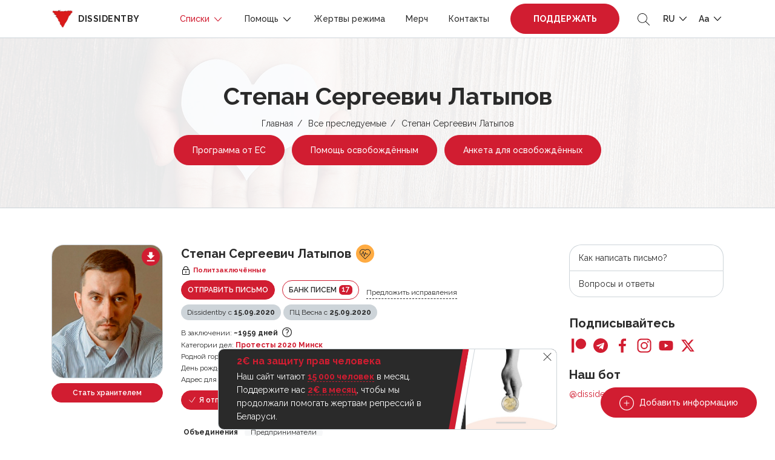

--- FILE ---
content_type: text/html; charset=UTF-8
request_url: https://dissidentby.com/prisoners/stepan-sergeevich-latypov
body_size: 22151
content:
<!DOCTYPE html>
<html lang="ru">
<head>
    <meta charset="utf-8">
    <meta name="viewport" content="width=device-width, initial-scale=1, maximum-scale=1.0, user-scalable=0">

    <!-- CSRF Token -->
    <meta name="csrf-token" content="4g9t9TYxBt2Nzz44Bk07etOCNWuK7v4FMOnIIfnm">

    <title>Степан Сергеевич Латыпов — Dissidentby</title>
    <meta name="description" itemprop="description" content="Арборист и директор компании &quot;Беларбо&quot;, проживающий возле &quot;Площади Перемен&quot;, был задержан 15 сентября 2020 года в рамках уголовного дела о массовых беспорядках и признан виновным по трем статьям УК РБ.
В сентябре 2022 года Степану было ужесточено наказание, и его перевели на тюремный режим на два года.
Осенью 2024 Степана снова этапировали в ИК - 22.">
    <meta name="keywords" itemprop="keywords" content="">
    <link rel="canonical" href="https://dissidentby.com/prisoners/stepan-sergeevich-latypov"/>

    <link rel="preconnect" href="https://fonts.googleapis.com">
    <link rel="preconnect" href="https://fonts.gstatic.com" crossorigin>
    <link href="https://fonts.googleapis.com/css2?family=Raleway:wght@300;400;500;600;700&display=swap" rel="stylesheet">

    <meta property="og:title" content="Степан Сергеевич Латыпов — Dissidentby" />
    <meta property="og:type" content="website" />
    <meta property="og:url" content="https://dissidentby.com/prisoners/stepan-sergeevich-latypov" />
    <meta property="og:description" content="Арборист и директор компании &quot;Беларбо&quot;, проживающий возле &quot;Площади Перемен&quot;, был задержан 15 сентября 2020 года в рамках уголовного дела о массовых беспорядках и признан виновным по трем статьям УК РБ.
В сентябре 2022 года Степану было ужесточено наказание, и его перевели на тюремный режим на два года.
Осенью 2024 Степана снова этапировали в ИК - 22." />
    <meta property="og:image" content="https://dissidentby.com/assets/person/orig/603742f5b1ab7.png" />
    <meta property="og:image:alt" content="Степан Сергеевич Латыпов" />

    <link rel="stylesheet" href="/css/app.min.css?v=1.17.10">
        <link rel="stylesheet" href="/css/person.min.css?v=1.17.10">

    <link rel="icon" type="image/x-icon" href="/images/favicon/16.png"/>
    <link rel="icon" type="image/png" href="/images/favicon/16.png" sizes="16x16"/>
    <link rel="icon" type="image/png" href="/images/favicon/32.png" sizes="32x32"/>
    <link rel="icon" type="image/png" href="/images/favicon/96.png" sizes="96x96"/>
    <link rel="icon" type="image/png" href="/images/favicon/192.png" sizes="192x192"/>

    <link rel="apple-touch-icon" sizes="60x60" href="/images/favicon/60.png"/>
    <link rel="apple-touch-icon" sizes="120x120" href="/images/favicon/120.png"/>
    <link rel="apple-touch-icon" sizes="180x180" href="/images/favicon/180.png"/>

    <!-- Google Tag Manager -->
    <script>(function(w,d,s,l,i){w[l]=w[l]||[];w[l].push({'gtm.start':
                new Date().getTime(),event:'gtm.js'});var f=d.getElementsByTagName(s)[0],
            j=d.createElement(s),dl=l!='dataLayer'?'&l='+l:'';j.async=true;j.src=
            'https://www.googletagmanager.com/gtm.js?id='+i+dl;f.parentNode.insertBefore(j,f);
        })(window,document,'script','dataLayer','GTM-KJRN8SZ');</script>
    <!-- End Google Tag Manager -->

    <script src="/js/app.min.js?v=1.17.10"></script>
    <script src="/js/libs.min.js?v=1.17.10"></script>
    </head>
<body class="text-md">
<!-- Google Tag Manager (noscript) -->
<noscript><iframe src="https://www.googletagmanager.com/ns.html?id=GTM-KJRN8SZ" height="0" width="0" style="display:none;visibility:hidden"></iframe></noscript>
<!-- End Google Tag Manager (noscript) -->

<div class="header-placeholder"></div>
<header>
    <div class="container d-flex justify-content-between align-items-center">
        <div class="logo">
            <a href="https://dissidentby.com"><img data-src="/images/logo.png" src="/images/pixel.gif" alt="dissidentby" class="lazy mr-0 mr-md-2" /><span class="d-none d-xl-inline">dissidentby</span></a>
        </div>
        <div class="header-nav d-flex align-items-center">
            <a class="nav-btn btn-primary pulse-btn d-lg-none text-uppercase font-weight-bolder" href="https://dissidentby.com/support">Поддержать</a>
            <nav>
                <div class="container">
                    <div class="position-relative d-flex align-items-center justify-content-between">
                        <button type="button" class="back-menu d-lg-none"></button>
                        <button type="button" class="close-menu d-lg-none"></button>
                    </div>
                </div>
                <ul class="menu">
                    <li class=" active">
                        <span>
                            Списки
                            <svg id="Layer_1" style="enable-background:new 0 0 512 512;" version="1.1" viewBox="0 0 512 512" xml:space="preserve" xmlns="http://www.w3.org/2000/svg" xmlns:xlink="http://www.w3.org/1999/xlink"><polygon points="396.6,160 416,180.7 256,352 96,180.7 115.3,160 256,310.5 "/></svg>
                        </span>
                        <ul class="secondary-menu">
                            <li class="">
                                <a href="https://dissidentby.com/political">Политзаключённые</a>
                            </li>
                            <li class="">
                                <a href="https://dissidentby.com/persecutions">Преследуемые по политическим мотивам</a>
                            </li>
                            <li class="">
                                <a href="https://dissidentby.com/potential">Потенциальные преследования</a>
                            </li>
                            <li class=" active">
                                <a href="https://dissidentby.com/prisoners">Все преследуемые</a>
                            </li>
                            <li class="">
                                <a href="https://dissidentby.com/released">Преследование завершено</a>
                            </li>
                            <li>
                                <a href="https://stat.dissidentby.com" target="_blank">Статистика</a>
                            </li>
                            <li class="">
                                <a href="https://dissidentby.com/administratives">Административные дела</a>
                            </li>
                            <li class="">
                                <a href="https://dissidentby.com/punishers">Причастные к репрессиям</a>
                            </li>
                            <li class="">
                                <a href="https://dissidentby.com/feed">Обновление данных</a>
                            </li>
                            <li class="">
                                <a href="https://dissidentby.com/unknown">Ищем информацию</a>
                            </li>
                        </ul>
                    </li>
                    <li class="">
                        <span>
                            Помощь
                            <svg id="Layer_1" style="enable-background:new 0 0 512 512;" version="1.1" viewBox="0 0 512 512" xml:space="preserve" xmlns="http://www.w3.org/2000/svg" xmlns:xlink="http://www.w3.org/1999/xlink"><polygon points="396.6,160 416,180.7 256,352 96,180.7 115.3,160 256,310.5 "/></svg>
                        </span>
                        <ul class="secondary-menu">
                            <li class="">
                                <a href="https://dissidentby.com/released-help">Помощь освобождённым</a>
                            </li>
                            <li class="">
                                <a href="https://dissidentby.com/letter">Отправить письмо</a>
                            </li>
                            <li class="">
                                <a href="https://dissidentby.com/letter/bank">Банк писем</a>
                            </li>
                            <li class="">
                                <a href="https://dissidentby.com/parcels">Конструктор посылок</a>
                            </li>
                            <li class="">
                                <a href="https://dissidentby.com/guardians">Опекуны</a>
                            </li>
                            <li class="">
                                <a href="https://dissidentby.com/categories">Категории помощи</a>
                            </li>
                            <li class="">
                                <a href="https://dissidentby.com/advertisement">Объявления</a>
                            </li>
                            <li class="">
                                <a href="https://dissidentby.com/job">Поиск работы</a>
                            </li>
                            <li class="">
                                <a href="https://dissidentby.com/faq">Вопросы и ответы</a>
                            </li>
                        </ul>
                    </li>
                    <li class="">
                        <a href="https://dissidentby.com/victims">Жертвы режима</a>
                    </li>
                    <li class="">
                        <a href="https://dissidentby.com/products">Мерч</a>
                    </li>
                    <li class="">
                        <a href="https://dissidentby.com/contacts">Контакты</a>
                    </li>
                    <li class="ml-3 mr-2 support-btn ">
                        <a class="nav-btn btn-primary pulse-btn text-uppercase font-weight-bolder" href="https://dissidentby.com/support">Поддержать</a>
                    </li>
                </ul>
            </nav>
            <button type="button" class="toggle-search ml-2 ml-md-3">
                <svg version="1.1" id="Layer_1" xmlns="http://www.w3.org/2000/svg" xmlns:xlink="http://www.w3.org/1999/xlink" x="0px" y="0px"
                     viewBox="0 0 512 512" style="enable-background:new 0 0 512 512;" xml:space="preserve">
                    <path d="M508.875,493.792L353.089,338.005c32.358-35.927,52.245-83.296,52.245-135.339C405.333,90.917,314.417,0,202.667,0
                            S0,90.917,0,202.667s90.917,202.667,202.667,202.667c52.043,0,99.411-19.887,135.339-52.245l155.786,155.786
                            c2.083,2.083,4.813,3.125,7.542,3.125c2.729,0,5.458-1.042,7.542-3.125C513.042,504.708,513.042,497.958,508.875,493.792z
                            M202.667,384c-99.979,0-181.333-81.344-181.333-181.333S102.688,21.333,202.667,21.333S384,102.677,384,202.667
                            S302.646,384,202.667,384z"/>
                </svg>
            </button>
            <ul class="menu-dropdown-list ml-2 ml-md-3">
                <li>
                    <span class="text-uppercase">
                        ru
                        <svg id="Layer_1" style="enable-background:new 0 0 512 512;" version="1.1" viewBox="0 0 512 512" xml:space="preserve" xmlns="http://www.w3.org/2000/svg" xmlns:xlink="http://www.w3.org/1999/xlink"><polygon points="396.6,160 416,180.7 256,352 96,180.7 115.3,160 256,310.5 "/></svg>
                    </span>
                    <ul class="menu-dropdown-secondary lang-menu-dropdown">
                                                    <li>
                                <a rel="alternate" class="active" hreflang="ru" href="https://dissidentby.com/ru/prisoners/stepan-sergeevich-latypov">
                                    RU
                                </a>
                            </li>
                                                    <li>
                                <a rel="alternate" class="" hreflang="by" href="https://dissidentby.com/by/prisoners/stepan-sergeevich-latypov">
                                    BY
                                </a>
                            </li>
                                                    <li>
                                <a rel="alternate" class="" hreflang="en" href="https://dissidentby.com/en/prisoners/stepan-sergeevich-latypov">
                                    EN
                                </a>
                            </li>
                                                    <li>
                                <a rel="alternate" class="" hreflang="pl" href="https://dissidentby.com/pl/prisoners/stepan-sergeevich-latypov">
                                    PL
                                </a>
                            </li>
                                                    <li>
                                <a rel="alternate" class="" hreflang="it" href="https://dissidentby.com/it/prisoners/stepan-sergeevich-latypov">
                                    IT
                                </a>
                            </li>
                                            </ul>
                </li>
            </ul>
            <ul class="menu-dropdown-list ml-2 ml-md-3">
                <li>
                    <span>
                        Aa
                        <svg id="Layer_1" style="enable-background:new 0 0 512 512;" version="1.1" viewBox="0 0 512 512" xml:space="preserve" xmlns="http://www.w3.org/2000/svg" xmlns:xlink="http://www.w3.org/1999/xlink"><polygon points="396.6,160 416,180.7 256,352 96,180.7 115.3,160 256,310.5 "/></svg>
                    </span>
                    <ul class="menu-dropdown-secondary">
                        <li>
                            <button class="change-text-size text-md-btn active" type="button" data-class="text-md">Aa</button>
                        </li>
                        <li>
                            <button class="change-text-size text-lg-btn " type="button" data-class="text-lg">Aa</button>
                        </li>
                        <li>
                            <button class="change-text-size text-xl-btn " type="button" data-class="text-xl">Aa</button>
                        </li>
                    </ul>
                </li>
            </ul>
            <button type="button" class="mobile-menu-toggle ml-2 d-lg-none">
                <span></span>
            </button>
        </div>
    </div>

    <div class="memory memory--fixed">
        <div class="memory--content"></div>
        <button class="memory--close"></button>
    </div>
</header>
<form action="https://dissidentby.com/prisoners" class="main-search lang-ru" method="GET">
    <div class="position-relative">
        <input type="text" name="search" placeholder="Поиск..." tabindex="-1" autocomplete="off" />
        <button type="submit">
            <svg version="1.1" id="Layer_1" xmlns="http://www.w3.org/2000/svg" xmlns:xlink="http://www.w3.org/1999/xlink" x="0px" y="0px"
                 viewBox="0 0 512 512" style="enable-background:new 0 0 512 512;" xml:space="preserve">
                <path d="M508.875,493.792L353.089,338.005c32.358-35.927,52.245-83.296,52.245-135.339C405.333,90.917,314.417,0,202.667,0
                        S0,90.917,0,202.667s90.917,202.667,202.667,202.667c52.043,0,99.411-19.887,135.339-52.245l155.786,155.786
                        c2.083,2.083,4.813,3.125,7.542,3.125c2.729,0,5.458-1.042,7.542-3.125C513.042,504.708,513.042,497.958,508.875,493.792z
                        M202.667,384c-99.979,0-181.333-81.344-181.333-181.333S102.688,21.333,202.667,21.333S384,102.677,384,202.667
                        S302.646,384,202.667,384z"/>
            </svg>
        </button>
    </div>
</form>

<main id="app">
    <div id="breadcrumbs" class="header-with-image">
        <img src="/images/pixel.gif" data-src="/images/heart-bg.jpg" class="lazy bg-image" alt="dissidentby.com">

        <div class="container text-center">
            <h1 class="h2 mb-2">Степан Сергеевич Латыпов</h1>
            <ul>
                                                            <li><a href="https://dissidentby.com">Главная</a></li>
                                                                                <li><a href="https://dissidentby.com/prisoners">Все преследуемые</a></li>
                                                                                <li>Степан Сергеевич Латыпов</li>
                                                </ul>
            
            
            
            
            
                            <a href="https://eu4belarus.info/grants02-ex-politicalprisoners-ru/" data-gtm-click="es-grant-link" target="_blank" class="btn pulse-btn btn-primary btn-md-sm mt-2 mx-1">Программа от ЕС</a>
                <a href="https://docs.google.com/forms/d/1uz4cDW-noP5Zo1h0RY8zL0fCM118ji9JH7fH49pbA58/viewform" data-gtm-click="released-help-link" target="_blank" class="btn btn-primary btn-md-sm mt-2 mx-1">Помощь освобождённым</a>
                                    <a href="https://dissidentby.com/forms/release" data-gtm-click="released-form-link" class="btn btn-primary btn-md-sm mt-2 mx-1">Анкета для освобождённых</a>
                                                </div>
    </div>
        <div class="container min-400">
        <div class="row">
            <div class="col-lg-8 col-xl-9">
                <div itemscope itemtype="https://schema.org/Person" class="person-item  person-item-card red" data-needs="[]">
    <div class="row">
        <div class="col-md-3 col-4 image-col">
                            <a href="https://dissidentby.com/prisoners/poster/14" rel="nofollow" class="download-poster">
                    <svg width="12" height="15" viewBox="0 0 12 15" fill="none" xmlns="http://www.w3.org/2000/svg">
                        <path d="M11.8334 5.5H8.50002V0.5H3.50002V5.5H0.166687L6.00002 11.3333L11.8334 5.5ZM0.166687 13V14.6667H11.8334V13H0.166687Z" fill="white"/>
                    </svg>
                </a>
                                                            <a href="/assets/person/orig/603742f5b1ab7.png" rel="nofollow" class="image-popup ">
                        <div class="image-wrapper">
                            <img data-src="/assets/person/small/603742f5b1ab7.png" src="/images/pixel.gif" class="lazy" alt="Степан Сергеевич Латыпов">
                        </div>
                    </a>
                            
                                                <a href="#angel-modal" rel="nofollow" class="angel modal-text btn btn-primary btn-sm modal-action-id btn-block mt-2" data-id="14">Стать хранителем</a>
                            
            <div class="mt-2 mt-sm-3 small">
        <ul class="person--unions person--unions__sm">
            <li class="mb-1 mr-1">
                <b>Объединения</b>
            </li>
                            <li class="mb-1 mr-1">
                                            <span class="label label__disabled">Предприниматели</span>
                                    </li>
                    </ul>
    </div>
        </div>
        <div class="col-md-9 col-8">
            <div class="d-flex flex-wrap align-items-center ">
                                    <h5 class="mr-2 mb-0 person-name" itemprop="name">Степан Сергеевич Латыпов</h5>
                
                                    <button type="button" class="angel-btn angel-btn__danger" data-toggle="tooltip" data-placement="top" data-html="true" title="&lt;div&gt;&lt;b&gt;Проблемы со здоровьем&lt;/b&gt;&lt;/div&gt;&lt;div&gt;&amp;mdash; Цинга&lt;/div&gt;">
                        <svg fill="#000000" height="800px" width="800px" version="1.1" id="Layer_1" xmlns="http://www.w3.org/2000/svg" xmlns:xlink="http://www.w3.org/1999/xlink" viewBox="0 0 511.998 511.998" xml:space="preserve">
                            <g>
                                <g>
                                    <path d="M396.8,236.586h-93.175l-22.673-68.053c-1.775-5.325-6.929-9.523-12.424-8.747c-5.623,0.128-10.496,3.874-12.023,9.276
                                        l-37.35,130.697l-40.252-181.146c-1.229-5.478-5.871-9.523-11.477-9.975c-5.572-0.375-10.829,2.773-12.902,7.996l-48,119.953H12.8
                                        c-7.074,0-12.8,5.726-12.8,12.8c0,7.074,5.726,12.8,12.8,12.8h102.4c5.222,0.008,9.95-3.174,11.878-8.047l35.823-89.523
                                        l42.197,189.952c1.271,5.726,6.272,9.847,12.126,10.027c0.128,0,0.247,0,0.375,0c5.7,0,10.726-3.772,12.297-9.276l39.851-139.426
                                        l12.501,37.547c1.749,5.222,6.647,8.747,12.151,8.747h102.4c7.074,0,12.8-5.726,12.8-12.8
                                        C409.6,242.311,403.874,236.586,396.8,236.586z"/>
                                </g>
                            </g>
                            <g>
                                <g>
                                    <path d="M467.012,64.374C437.018,34.38,397.705,19.387,358.4,19.387c-36.779,0-73.259,13.662-102.4,39.919
                                    c-29.15-26.257-65.621-39.919-102.4-39.919c-39.313,0-78.618,14.993-108.612,44.988C5.214,104.157-7.595,160.187,5.385,211.011
                                    h26.624c-13.653-43.972-3.678-93.773,31.078-128.529c24.175-24.175,56.32-37.487,90.513-37.487
                                    c31.206,0,60.399,11.563,83.695,31.889L256,94.369l18.714-17.493c23.296-20.318,52.489-31.889,83.686-31.889
                                    c34.193,0,66.33,13.312,90.513,37.487c49.911,49.903,49.903,131.115,0,181.018L256,456.404L87.407,287.811H51.2l204.8,204.8
                                    l211.012-211.012C526.993,221.61,526.993,124.364,467.012,64.374z"/>
                                </g>
                            </g>
                        </svg>
                    </button>
                            </div>

            <small class="font-weight-bold red-text d-flex align-items-center mb-2 mt-1 status-icon">
        <svg class="mr-1" width="16px" height="16px" viewBox="0 0 1024 1024" xmlns="http://www.w3.org/2000/svg"><path d="M224 448a32 32 0 0 0-32 32v384a32 32 0 0 0 32 32h576a32 32 0 0 0 32-32V480a32 32 0 0 0-32-32H224zm0-64h576a96 96 0 0 1 96 96v384a96 96 0 0 1-96 96H224a96 96 0 0 1-96-96V480a96 96 0 0 1 96-96z"/><path fill="#000000" d="M512 544a32 32 0 0 1 32 32v192a32 32 0 1 1-64 0V576a32 32 0 0 1 32-32zm192-160v-64a192 192 0 1 0-384 0v64h384zM512 64a256 256 0 0 1 256 256v128H256V320A256 256 0 0 1 512 64z"/></svg> <span itemprop="jobTitle">Политзаключённые</span>
    </small>

                            <div class="d-xs-flex align-items-center">
                                                                <a href="#letter-modal" rel="nofollow" class="letter-btn-modal btn btn-sm btn-primary d-inline-block mb-2 mr-sm-2 text-uppercase" data-id="14">Отправить письмо</a>
                    
                    
                    <a href="https://dissidentby.com/letter/bank?id=14" class="btn btn-sm btn-outline-primary d-inline-block mb-2 mr-sm-2 text-uppercase">Банк писем <span class="counter">17</span></a>
                                            <button type="button" data-url="https://dissidentby.com/translation/prisoner/14" class="d-none d-md-inline-block ajax-click mb-2 translate-button small">Предложить исправления</button>
                                    </div>

                                <div class="d-flex small align-items-center flex-wrap mb-2">
                                            <button type="button"  class="label mr-1 mb-1 success modal-reason">Dissidentby с <b>15.09.2020</b></button>
                                                    <button type="button"  class="label mr-1 mb-1 success" data-toggle="tooltip" data-placement="top" title="Признание статуса политзаключённого ПЦ Весна">ПЦ Весна с <b>25.09.2020</b></button>
                                                            </div>
                                    <div class="row">
                                    <div class="col-12">
                        <div class="small small-days">
                            <svg width="16" height="16" class="card-icon d-md-none" viewBox="0 0 16 16" fill="none" xmlns="http://www.w3.org/2000/svg">
                                <path fill-rule="evenodd" clip-rule="evenodd" d="M12 2.66668H12.6667C13.4 2.66668 14 3.26668 14 4.00001V8H12.6667V6.66668H3.33333V13.3333H8V14.6667H3.33333C2.97971 14.6667 2.64057 14.5262 2.39052 14.2762C2.14048 14.0261 2 13.687 2 13.3333L2.00667 4.00001C2.00667 3.26668 2.59333 2.66668 3.33333 2.66668H4V1.33334H5.33333V2.66668H10.6667V1.33334H12V2.66668ZM8 10.6667V12H7.33333V10.6667H8ZM4.66667 8.00001V9.33334H6V8.00001H4.66667ZM7.33333 9.33334H8.66667V8.00001H7.33333V9.33334ZM4.66667 10.6667V12H6V10.6667H4.66667Z" fill="#2A2A2A"/>
                                <path fill-rule="evenodd" clip-rule="evenodd" d="M10 11C9.44772 11 9 11.4477 9 12V14C9 14.5523 9.44772 15 10 15H14C14.5523 15 15 14.5523 15 14V12C15 11.4477 14.5523 11 14 11H10ZM12.5 12.5H11.5V14H12.5V12.5Z" fill="#2A2A2A"/>
                                <path d="M13.5 11.5V10C13.5 9.44772 13.0523 9 12.5 9H11.5C10.9477 9 10.5 9.44772 10.5 10V11.5" stroke="#2A2A2A"/>
                            </svg>
                            <span class="d-none d-md-inline">В заключении:</span> <b class="mobile-thin">~1959 дней</b>
                            <button type="button" data-toggle="tooltip" class="icon-tooltip" data-placement="top" data-html="true" title="" data-original-title="с ~&lt;b&gt;15.09.2020&lt;/b&gt; по &lt;b&gt;настоящее время&lt;/b&gt;">
                                <svg xmlns="http://www.w3.org/2000/svg" fill="none" viewBox="0 0 24 24" stroke-width="1.5" stroke="currentColor" class="w-6 h-6">
                                    <path stroke-linecap="round" stroke-linejoin="round" d="M9.879 7.519c1.171-1.025 3.071-1.025 4.242 0 1.172 1.025 1.172 2.687 0 3.712-.203.179-.43.326-.67.442-.745.361-1.45.999-1.45 1.827v.75M21 12a9 9 0 11-18 0 9 9 0 0118 0zm-9 5.25h.008v.008H12v-.008z" />
                                </svg>
                            </button>
                        </div>
                    </div>
                                                    <div class="col-12">
                        <div class="small">
                            <svg class="card-icon d-md-none" fill="#000000" width="800px" height="800px" viewBox="0 -8 72 72" id="Layer_1" data-name="Layer 1" xmlns="http://www.w3.org/2000/svg"><title>folder</title><path d="M38.68,9.47a5,5,0,0,0-4.45-2.7h-23a3.33,3.33,0,0,0-3.34,3.34V11.9H39.94Z"/><path d="M60.78,14.91H7.89v31a3.34,3.34,0,0,0,3.34,3.34H60.77a3.34,3.34,0,0,0,3.34-3.34V18.25A3.32,3.32,0,0,0,60.78,14.91Z"/></svg>
                            <span class="d-none d-md-inline">Категории дел:</span> <b class="mobile-thin">
                                                                <a href="https://dissidentby.com/prisoners?categories%5B%5D=9">Протесты 2020 Минск</a>
                            </b>
                        </div>
                    </div>
                                                    <div class="col-12">
                        <div class="small">
                            <svg width="15" height="14" class="card-icon d-md-none" viewBox="0 0 15 14" fill="none" xmlns="http://www.w3.org/2000/svg">
                                <path d="M6 13.125V8.49265H9V13.125H12.75V6.94853H15L7.5 0L0 6.94853H2.25V13.125H6Z" fill="#2A2A2A"/>
                            </svg>
                            <span class="d-none d-md-inline">Родной город:</span> <b class="mobile-thin" itemprop="birthPlace">Минск</b>
                        </div>
                    </div>
                                                    <div class="col-12">
                        <div class="small">
                            <svg width="16" height="16" class="card-icon d-md-none" viewBox="0 0 16 16" fill="none" xmlns="http://www.w3.org/2000/svg">
                                <path d="M14 11C13.2495 11 13.1627 10.25 12.0045 10.25C10.8412 10.25 10.7502 11 10.0022 11C9.2604 11 9.15971 10.25 8 10.25C6.85245 10.25 6.73523 11 6.00446 11C5.2505 11 5.1687 10.25 4.00223 10.25C2.83579 10.25 2.7526 11 2 11V9.125C2 8.50391 2.57589 8 3.28571 8H3.71429V4.625H5.42857V8H7.14286V4.625H8.85714V8H10.5714V4.625H12.2857V8H12.7143C13.4241 8 14 8.50391 14 9.125V11ZM14 14H2V11.75C3.16132 11.75 3.25269 11 4.00223 11C4.75092 11 4.83937 11.75 6.00446 11.75C7.15204 11.75 7.26921 11 8 11C8.75396 11 8.83574 11.75 10.0022 11.75C11.1636 11.75 11.2549 11 12.0045 11C12.7408 11 12.8416 11.75 14 11.75V14ZM4.57143 4.25C4.09598 4.25 3.71429 3.91602 3.71429 3.5C3.71429 2.77344 4.57143 2.96094 4.57143 2C4.89286 2 5.42857 2.69141 5.42857 3.3125C5.42857 3.93359 5.04688 4.25 4.57143 4.25ZM8 4.25C7.52455 4.25 7.14286 3.91602 7.14286 3.5C7.14286 2.77344 8 2.96094 8 2C8.32143 2 8.85714 2.69141 8.85714 3.3125C8.85714 3.93359 8.47545 4.25 8 4.25ZM11.4286 4.25C10.9531 4.25 10.5714 3.91602 10.5714 3.5C10.5714 2.77344 11.4286 2.96094 11.4286 2C11.75 2 12.2857 2.69141 12.2857 3.3125C12.2857 3.93359 11.904 4.25 11.4286 4.25Z" fill="#2A2A2A"/>
                            </svg>
                            <span class="d-none d-md-inline">День рождения:</span> <b class="mobile-thin" itemprop="birthDate">11.04.1980</b>
                        </div>
                    </div>
                                
                
                            </div>

                            <div class="small">
                    <svg width="16" height="12" class="card-icon d-md-none" viewBox="0 0 16 12" fill="none" xmlns="http://www.w3.org/2000/svg">
                        <path d="M14 3.33333V2.66667L12 4L10 2.66667V3.33333L12 4.66667L14 3.33333ZM14.6667 0H1.33333C0.6 0 0 0.6 0 1.33333V10.6667C0 11.4 0.6 12 1.33333 12H14.6667C15.4 12 15.9933 11.4 15.9933 10.6667L16 1.33333C16 0.6 15.4 0 14.6667 0ZM5.33333 2C6.44 2 7.33333 2.89333 7.33333 4C7.33333 5.10667 6.44 6 5.33333 6C4.22667 6 3.33333 5.10667 3.33333 4C3.33333 2.89333 4.22667 2 5.33333 2ZM9.33333 10H1.33333V9.33333C1.33333 8 4 7.26667 5.33333 7.26667C6.66667 7.26667 9.33333 8 9.33333 9.33333V10ZM14.6667 6H9.33333V2H14.6667V6Z" fill="#2A2A2A"/>
                    </svg>
                    <span class="d-none d-md-inline">Адрес для писем:</span> <b class="mobile-thin" itemprop="address">ИК-22, а/я 20, Брестская область, г. Ивацевичи, ст. Доманово, 225295</b>
                </div>
            
            
                            <div class="d-flex flex-wrap align-items-center mt-2">
                                            <a href="#send-modal" rel="nofollow" class="btn btn-sm btn-primary modal-text modal-id mr-2 mb-2" data-id="14">
                            <svg xmlns="http://www.w3.org/2000/svg" fill="none" viewBox="0 0 24 24" stroke-width="1.5" stroke="currentColor" class="w-6 h-6">
                                <path stroke-linecap="round" stroke-linejoin="round" d="M4.5 12.75l6 6 9-13.5" />
                            </svg>
                            Я отправил!
                        </a>
                        <span class="send-count mb-2 mr-4">
                            <b>&gt; 200</b>
                        </span>
                        <div class="d-flex align-items-center multi-upload-block">
                            <button type="button" class="multi-upload send mb-2" data-id="14"><span class="count"></span> <b>MULTI</b></button>
                            <button type="button" data-toggle="tooltip" class="icon-tooltip mb-2" data-placement="top" data-html="true" title="" data-original-title="Мультизагрузка позволяет отправлять подтверждения одной фотографией сразу на нескольких политзаключённых">
                                <svg xmlns="http://www.w3.org/2000/svg" fill="none" viewBox="0 0 24 24" stroke-width="1.5" stroke="currentColor" class="w-6 h-6">
                                    <path stroke-linecap="round" stroke-linejoin="round" d="M9.879 7.519c1.171-1.025 3.071-1.025 4.242 0 1.172 1.025 1.172 2.687 0 3.712-.203.179-.43.326-.67.442-.745.361-1.45.999-1.45 1.827v.75M21 12a9 9 0 11-18 0 9 9 0 0118 0zm-9 5.25h.008v.008H12v-.008z"></path>
                                </svg>
                            </button>
                        </div>
                                                            </div>
            
            <div class="mt-2 mt-sm-3 small">
        <ul class="person--unions ">
            <li class="mb-1 mr-1">
                <b>Объединения</b>
            </li>
                            <li class="mb-1 mr-1">
                                            <span class="label label__disabled">Предприниматели</span>
                                    </li>
                    </ul>
    </div>
        </div>
        <div class="col-12">
            <div class="person-content">
    <div class="d-flex flex-column flex-md-row justify-content-between align-items-start align-items-md-center">
        <div class="send-info-block d-flex justify-content-md-start justify-content-between align-items-center">
            <a href="#news-modal" class="news-btn-modal btn btn-sm btn-outline-primary d-inline-block mb-2 mr-md-3" data-id="14">Прислать информацию</a>
                    </div>
                            <div class="small d-flex align-items-center flex-wrap">
                                    <button type="button" class="article label label__dashed mr-3  mb-2" data-toggle="tooltip" data-placement="top" title="Мошенничество">ст. 209 ч. 4</button>
                                    <button type="button" class="article label label__dashed mr-3  mb-2" data-toggle="tooltip" data-placement="top" title="Организация групповых действий, грубо нарушающих общественный порядок">ст. 342 ч. 1</button>
                                    <button type="button" class="article label label__dashed mr-3  mb-2" data-toggle="tooltip" data-placement="top" title="Сопротивление сотруднику органов внутренних дел или иному лицу, охраняющим общественный порядок">ст. 363 ч. 2</button>
                                    <button type="button" class="article label label__dashed   mb-2" data-toggle="tooltip" data-placement="top" title="Обучение или иная подготовка лиц для участия в групповых действиях, грубо нарушающих общественный порядок">ст. 342 ч. 2</button>
                            </div>
            </div>

    
            <div class="mt-2 underline-content " itemprop="description">
            <p>Арборист и директор компании "Беларбо", проживающий возле "Площади Перемен", был задержан 15 сентября 2020 года в рамках уголовного дела о массовых беспорядках и признан виновным по трем статьям УК РБ.</p>
<p>В сентябре 2022 года Степану было ужесточено наказание, и его перевели на тюремный режим на два года.</p>
<p>Осенью 2024 Степана снова этапировали в ИК - 22.</p>
        </div>
    
    
    <div class="">
        <p class="d-flex flex-wrap align-items-center mt-2">
                            <button class="label disabled mr-2 mb-2" data-toggle="tooltip" data-html="true" data-placement="top" title="<div><b>Находился на тюремном режиме</b></div>Камерные условия содержания, где, в отличие от колонии, заключенные все время сидят в четырех стенах. Этот режим предусматривает максимальное количество ограничений для осужденного.">
                    <span class="d-flex align-items-center">
                        <svg version="1.1" id="Layer_1" xmlns="http://www.w3.org/2000/svg" xmlns:xlink="http://www.w3.org/1999/xlink" x="0px" y="0px"
                             viewBox="0 0 392.663 392.663" style="enable-background:new 0 0 392.663 392.663;" xml:space="preserve">
                            <path d="M381.737,370.812h-10.925V21.85h10.925c6.012,0,10.925-4.848,10.925-10.925S387.814,0,381.737,0H10.925
                                    C4.913,0,0,4.848,0,10.925S4.848,21.85,10.925,21.85h10.925v348.962H10.925C4.913,370.812,0,375.661,0,381.737
                                    c0,6.012,4.848,10.925,10.925,10.925h370.747c6.012,0,10.925-4.848,10.925-10.925
                                    C392.598,375.661,387.749,370.812,381.737,370.812z M261.754,21.85h32.711v51.976h-32.711V21.85z M207.192,21.85h32.711v51.976
                                    h-32.711V21.85z M152.695,21.85h32.711v51.976h-32.711V21.85z M98.198,21.85h32.711c0,0,0,51.976,0,51.976H98.198V21.85z
                                     M98.198,95.677h196.267v86.238l-196.267-0.065V95.677z M76.347,370.812H43.636V21.85h32.711V370.812z M130.909,370.812H98.198
                                    c0,0,0-167.047,0-167.047h32.711V370.812z M185.471,370.812H152.76V203.766h32.711V370.812z M239.968,370.812h-32.711V203.766
                                    h32.711V370.812z M294.465,370.812h-32.711V203.766h32.711V370.812z M349.026,370.812h-32.711V21.85h32.711V370.812z"/>
                        </svg>
                        <span class="ml-1">Тюремный режим</span>
                    </span>
                </button>
                                                        </p>
    </div>
</div>

<div class="person-content person-verdict-content  underline-content ">
                    <div class="verdict__parent"><div class='verdict__item verdict__item--first'><div class='verdict__title'>Решение суда 16.08.2021</div>8 лет 6 месяцев <a href="https://spring96.org/ru/news/104675" target="_blank">лишения свободы в колонии</a> в условиях усиленного режима, 300 базовых величин штрафа.</div><div class='verdict__item verdict__item--appellate'><div class='verdict__title'>Апелляция 16.11.2021</div><a href="https://nashaniva.com/ru/280616" target="_blank">приговор оставлен без изменения</a>.</div></div><div class='verdict__item verdict__item--first'><div class='verdict__title'>Суд по смене режима 15.09.2022</div>2 года <a href="https://t.me/prisoners_spring96/1795" target="_blank">тюремного режима</a>.</div>
        
                    <div class="info-block">После вступления приговора в силу, вы можете только писать узнику письма. В соответствии с п.85 УИК РБ  осужденные не могут получать денежные переводы от лиц, не являющихся близкими родственниками. Посылки и бандероли также возможны только от родственников. Если хотите помочь — помогите семье адресно, если эта опция доступна в карточке политзаключённого.</div>
            </div>
        </div>
    </div>
</div>

                

                <div id="how-to" class="modal-size-md mfp-hide">
    <h4>Как написать письмо?</h4>
    <p>✏️&nbsp;Открытка со словами поддержки (стихотворение вашего любимого автора, текст песни или красивая цитата). Поверьте, даже такая мелочь будет важна для человека в неволе.</p>
    <p>✏️&nbsp;События из своей жизни. Если человек находится в изоляции долго, то любая ваша история из жизни будет для него окошком в окружающую действительность. Бытовые вопросы и повседневные события — всё это намного лучше, чем каждодневность решёток и камер.</p>
    <p>✏️&nbsp;Важно делиться новостями. Упоминайте самые громкие и интересные происшествия, в зависимости от интересов вашего собеседника.</p>
    <p>✍️️&nbsp;Помните, каждое письмо проходит цензуру. Это значит, что ваши письма читают посторонние люди, заинтересованные в том, чтобы ограничить человека в информации или использовать её против заключённого или даже вас.</p>
    <h4>Поэтому старайтесь избегать:</h4>
    <p class="mb-0">👉️️&nbsp;резких высказываний на острые политические темы<br/>
        👉&nbsp;высказываний в адрес представителей власти<br/>
        👉&nbsp;нецензурную брань<br/>
        👉&nbsp;обсуждение обстоятельств уголовного дела
    </p>
</div>

                                    <div class="mt-5">
                        <h5 class="owl-title">Причастные к репрессиям</h5>
                        <div class="punisher-carousel owl-carousel owl-theme">
                                                            <a href="https://dissidentby.com/punishers/c961b3b2-2bda-4c81-a90e-8bd2dacb1232" class="item row align-items-center align-items-md-start">
    <div class="col-xl-3 col-4">
        <div class="image-wrapper">
            <img data-src="/assets/judge/small/66d722aeacd0f.jpg" class="owl-lazy" alt="Владимир Викторович Рябов">
        </div>
    </div>
    <div class="col-xl-9 col-8 pl-0">
        <div class="mt-1 name"><b>Владимир Викторович Рябов</b></div>

        <div class="d-flex align-items-center mt-1 mb-1">
                            <div class="label label__sm label__danger mr-2">Гос. обвинители</div>
                                        <div class="label label__sm">17 января 1995</div>
                    </div>

                    <div class="punisher__about">Место: <b>суд Советского района г. Минска</b></div>
                            <div class="punisher__about">Тип: <b>Cуд первой инстанции</b></div>
                            <div class="punisher__about">Дата: <b>16.08.2021</b></div>
            </div>
</a>
                                                            <a href="https://dissidentby.com/punishers/69cc55d2-e4be-4a79-9895-7c7ac3de2a68" class="item row align-items-center align-items-md-start">
    <div class="col-xl-3 col-4">
        <div class="image-wrapper">
            <img data-src="/assets/judge/small/658838b0c2fb1.jpg" class="owl-lazy" alt="Александр Александрович Волк">
        </div>
    </div>
    <div class="col-xl-9 col-8 pl-0">
        <div class="mt-1 name"><b>Александр Александрович Волк</b></div>

        <div class="d-flex align-items-center mt-1 mb-1">
                            <div class="label label__sm label__danger mr-2">Судьи</div>
                                        <div class="label label__sm">1 августа 1979</div>
                    </div>

                    <div class="punisher__about">Место: <b>суд Советского района г. Минска</b></div>
                            <div class="punisher__about">Тип: <b>Cуд первой инстанции</b></div>
                            <div class="punisher__about">Дата: <b>16.08.2021</b></div>
            </div>
</a>
                                                            <a href="https://dissidentby.com/punishers/ab1e1acb-ba06-421b-80cd-fe5bb31690d4" class="item row align-items-center align-items-md-start">
    <div class="col-xl-3 col-4">
        <div class="image-wrapper">
            <img data-src="/assets/judge/small/6588391d6f9b2.jpg" class="owl-lazy" alt="Александр Иванович Кирилович">
        </div>
    </div>
    <div class="col-xl-9 col-8 pl-0">
        <div class="mt-1 name"><b>Александр Иванович Кирилович</b></div>

        <div class="d-flex align-items-center mt-1 mb-1">
                            <div class="label label__sm label__danger mr-2">Судьи</div>
                                        <div class="label label__sm">23 декабря 1964</div>
                    </div>

                    <div class="punisher__about">Место: <b>суд Ивацевичского района</b></div>
                            <div class="punisher__about">Тип: <b>Cуд первой инстанции</b></div>
                            <div class="punisher__about">Дата: <b>15.09.2022</b></div>
            </div>
</a>
                                                            <a href="https://dissidentby.com/punishers/398a6695-4cb2-4c3a-befa-149f3a014175" class="item row align-items-center align-items-md-start">
    <div class="col-xl-3 col-4">
        <div class="image-wrapper">
            <img data-src="/assets/judge/small/67ab9ef23564b.png" class="owl-lazy" alt="Андрей Михайлович Цедрик">
        </div>
    </div>
    <div class="col-xl-9 col-8 pl-0">
        <div class="mt-1 name"><b>Андрей Михайлович Цедрик</b></div>

        <div class="d-flex align-items-center mt-1 mb-1">
                            <div class="label label__sm label__danger mr-2">Надзиратели</div>
                                        <div class="label label__sm">20 апреля 1978</div>
                    </div>

                    <div class="punisher__about">Место: <b>СИЗО-1</b></div>
                            <div class="punisher__about">Тип: <b>Начальник исправительного учреждения</b></div>
                    </div>
</a>
                                                    </div>
                    </div>
                
                
                                    <div class="mt-5">
                        <h5 class="mb-3">Публичные письма</h5>
                                                    <button type="button" class="btn btn-primary modal-letter mb-2 mr-2" data-id="3444">Письмо № 1</button>
                                            </div>
                
                
                                    <div class="mt-5">
                        <h5 class="owl-title">Кто еще находится в ИК-22</h5>
                        <div class="same-carousel owl-carousel owl-theme">
                                                            <a href="#birthday-modal" class="item text-center modal-birthday" data-id="6549">
    <div>
        <div class="image-wrapper">
            <img data-src="/assets/person/small/6657567b00c65.png" class="owl-lazy" alt="Владимир Викторович Алисиевич">
        </div>
        <div class="small mt-1 mb-1 name"><b>Владимир Алисиевич</b></div>
    </div>
    
    </a>
                                                            <a href="#birthday-modal" class="item text-center modal-birthday" data-id="8195">
    <div>
        <div class="image-wrapper">
            <img data-src="/images/default/user.png" class="owl-lazy" alt="Андрей Владимирович Андронов">
        </div>
        <div class="small mt-1 mb-1 name"><b>Андрей Андронов</b></div>
    </div>
    
    </a>
                                                            <a href="#birthday-modal" class="item text-center modal-birthday" data-id="6650">
    <div>
        <div class="image-wrapper">
            <img data-src="/assets/person/small/668bd39675c03.jpeg" class="owl-lazy" alt="Томаш Бероза">
        </div>
        <div class="small mt-1 mb-1 name"><b>Томаш Бероза</b></div>
    </div>
    
    </a>
                                                            <a href="#birthday-modal" class="item text-center modal-birthday" data-id="6376">
    <div>
        <div class="image-wrapper">
            <img data-src="/images/default/user.png" class="owl-lazy" alt="Александр Владимирович Близнец">
        </div>
        <div class="small mt-1 mb-1 name"><b>Александр Близнец</b></div>
    </div>
    
    </a>
                                                            <a href="#birthday-modal" class="item text-center modal-birthday" data-id="5650">
    <div>
        <div class="image-wrapper">
            <img data-src="/assets/person/small/66f6f3fa62e30.png" class="owl-lazy" alt="Сергей Иванович Ботвич">
        </div>
        <div class="small mt-1 mb-1 name"><b>Сергей Ботвич</b></div>
    </div>
    
    </a>
                                                            <a href="#birthday-modal" class="item text-center modal-birthday" data-id="3519">
    <div>
        <div class="image-wrapper">
            <img data-src="/assets/person/small/641dc5982d325.png" class="owl-lazy" alt="Артем Леонидович Вовна">
        </div>
        <div class="small mt-1 mb-1 name"><b>Артем Вовна</b></div>
    </div>
    
    </a>
                                                            <a href="#birthday-modal" class="item text-center modal-birthday" data-id="8604">
    <div>
        <div class="image-wrapper">
            <img data-src="/images/default/user.png" class="owl-lazy" alt="Максим Васильевич Гелясин">
        </div>
        <div class="small mt-1 mb-1 name"><b>Максим Гелясин</b></div>
    </div>
    
    </a>
                                                            <a href="#birthday-modal" class="item text-center modal-birthday" data-id="6559">
    <div>
        <div class="image-wrapper">
            <img data-src="/assets/person/small/6661afa20ed2c.jpg" class="owl-lazy" alt="Сергей Леонидович Гневко">
        </div>
        <div class="small mt-1 mb-1 name"><b>Сергей Гневко</b></div>
    </div>
    
    </a>
                                                            <a href="#birthday-modal" class="item text-center modal-birthday" data-id="6870">
    <div>
        <div class="image-wrapper">
            <img data-src="/images/default/user.png" class="owl-lazy" alt="Александр Фёдорович Горбель">
        </div>
        <div class="small mt-1 mb-1 name"><b>Александр Горбель</b></div>
    </div>
    
    </a>
                                                            <a href="#birthday-modal" class="item text-center modal-birthday" data-id="3702">
    <div>
        <div class="image-wrapper">
            <img data-src="/assets/person/small/6362507d4c26f.png" class="owl-lazy" alt="Виктор Витальевич Гурко">
        </div>
        <div class="small mt-1 mb-1 name"><b>Виктор Гурко</b></div>
    </div>
    
    </a>
                                                            <a href="#birthday-modal" class="item text-center modal-birthday" data-id="5217">
    <div>
        <div class="image-wrapper">
            <img data-src="/images/default/user.png" class="owl-lazy" alt="Сергей Евгеньевич Гутаренко">
        </div>
        <div class="small mt-1 mb-1 name"><b>Сергей Гутаренко</b></div>
    </div>
    
    </a>
                                                            <a href="#birthday-modal" class="item text-center modal-birthday" data-id="2932">
    <div>
        <div class="image-wrapper">
            <img data-src="/assets/person/small/62d5c22163009.png" class="owl-lazy" alt="Василий Иванович Демидович">
        </div>
        <div class="small mt-1 mb-1 name"><b>Василий Демидович</b></div>
    </div>
    
    </a>
                                                            <a href="#birthday-modal" class="item text-center modal-birthday" data-id="4251">
    <div>
        <div class="image-wrapper">
            <img data-src="/assets/person/small/63cf163d1a1fe.png" class="owl-lazy" alt="Дмитрий Васильевич Заголовец">
        </div>
        <div class="small mt-1 mb-1 name"><b>Дмитрий Заголовец</b></div>
    </div>
    
    </a>
                                                            <a href="#birthday-modal" class="item text-center modal-birthday" data-id="3511">
    <div>
        <div class="image-wrapper">
            <img data-src="/assets/person/small/63e1795ab189f.jpg" class="owl-lazy" alt="Сергей Евгеньевич Захаренко">
        </div>
        <div class="small mt-1 mb-1 name"><b>Сергей Захаренко</b></div>
    </div>
    
    </a>
                                                            <a href="#birthday-modal" class="item text-center modal-birthday" data-id="5309">
    <div>
        <div class="image-wrapper">
            <img data-src="/assets/person/small/64ec9cd56a4b9.png" class="owl-lazy" alt="Александр Иванович Калин">
        </div>
        <div class="small mt-1 mb-1 name"><b>Александр Калин</b></div>
    </div>
    
    </a>
                                                            <a href="#birthday-modal" class="item text-center modal-birthday" data-id="391">
    <div>
        <div class="image-wrapper">
            <img data-src="/assets/person/small/604b8c17e38bc.png" class="owl-lazy" alt="Леонид Викторович Ковалёв">
        </div>
        <div class="small mt-1 mb-1 name"><b>Леонид Ковалёв</b></div>
    </div>
    
    </a>
                                                            <a href="#birthday-modal" class="item text-center modal-birthday" data-id="2030">
    <div>
        <div class="image-wrapper">
            <img data-src="/assets/person/small/622a5c7133f64.png" class="owl-lazy" alt="Сергей Геннадьевич Коновалов">
        </div>
        <div class="small mt-1 mb-1 name"><b>Сергей Коновалов</b></div>
    </div>
    
    </a>
                                                            <a href="#birthday-modal" class="item text-center modal-birthday" data-id="7265">
    <div>
        <div class="image-wrapper">
            <img data-src="/assets/person/small/67487642284b8.png" class="owl-lazy" alt="Владислав Владимирович Кощеев">
        </div>
        <div class="small mt-1 mb-1 name"><b>Владислав Кощеев</b></div>
    </div>
    
    </a>
                                                            <a href="#birthday-modal" class="item text-center modal-birthday" data-id="8368">
    <div>
        <div class="image-wrapper">
            <img data-src="/assets/person/small/68a3116ecbd48.png" class="owl-lazy" alt="Евгений Александрович Краснянский">
        </div>
        <div class="small mt-1 mb-1 name"><b>Евгений Краснянский</b></div>
    </div>
    
    </a>
                                                            <a href="#birthday-modal" class="item text-center modal-birthday" data-id="3038">
    <div>
        <div class="image-wrapper">
            <img data-src="/assets/person/small/63f617969d707.jpg" class="owl-lazy" alt="Владислав Валерьевич Куприянов">
        </div>
        <div class="small mt-1 mb-1 name"><b>Владислав Куприянов</b></div>
    </div>
    
    </a>
                                                            <a href="#birthday-modal" class="item text-center modal-birthday" data-id="3462">
    <div>
        <div class="image-wrapper">
            <img data-src="/assets/person/small/633f09e4b6a36.png" class="owl-lazy" alt="Вячеслав Александрович Курильчик">
        </div>
        <div class="small mt-1 mb-1 name"><b>Вячеслав Курильчик</b></div>
    </div>
    
    </a>
                                                            <a href="#birthday-modal" class="item text-center modal-birthday" data-id="4722">
    <div>
        <div class="image-wrapper">
            <img data-src="/assets/person/small/6450126b99aed.jpg" class="owl-lazy" alt="Артем Анатольевич Лебедько">
        </div>
        <div class="small mt-1 mb-1 name"><b>Артем Лебедько</b></div>
    </div>
    
    </a>
                                                            <a href="#birthday-modal" class="item text-center modal-birthday" data-id="5839">
    <div>
        <div class="image-wrapper">
            <img data-src="/assets/person/small/65b7dd3a5f230.jpg" class="owl-lazy" alt="Владимир Николаевич Лисица">
        </div>
        <div class="small mt-1 mb-1 name"><b>Владимир Лисица</b></div>
    </div>
    
    </a>
                                                            <a href="#birthday-modal" class="item text-center modal-birthday" data-id="5109">
    <div>
        <div class="image-wrapper">
            <img data-src="/assets/person/small/64bcfe17e0a80.png" class="owl-lazy" alt="Александр Иванович Мирский">
        </div>
        <div class="small mt-1 mb-1 name"><b>Александр Мирский</b></div>
    </div>
    
    </a>
                                                            <a href="#birthday-modal" class="item text-center modal-birthday" data-id="7332">
    <div>
        <div class="image-wrapper">
            <img data-src="/images/default/user.png" class="owl-lazy" alt="Игорь Олегович Мойсеенко">
        </div>
        <div class="small mt-1 mb-1 name"><b>Игорь Мойсеенко</b></div>
    </div>
    
    </a>
                                                            <a href="#birthday-modal" class="item text-center modal-birthday" data-id="7712">
    <div>
        <div class="image-wrapper">
            <img data-src="/images/default/user.png" class="owl-lazy" alt="Дмитрий Петрович Морозов">
        </div>
        <div class="small mt-1 mb-1 name"><b>Дмитрий Морозов</b></div>
    </div>
    
    </a>
                                                            <a href="#birthday-modal" class="item text-center modal-birthday" data-id="3127">
    <div>
        <div class="image-wrapper">
            <img data-src="/assets/person/small/6504279cf1c1b.png" class="owl-lazy" alt="Антон Олегович Огий">
        </div>
        <div class="small mt-1 mb-1 name"><b>Антон Огий</b></div>
    </div>
    
    </a>
                                                            <a href="#birthday-modal" class="item text-center modal-birthday" data-id="2532">
    <div>
        <div class="image-wrapper">
            <img data-src="/assets/person/small/627e7209ba2dd.jpg" class="owl-lazy" alt="Вячеслав Михайлович Орешко">
        </div>
        <div class="small mt-1 mb-1 name"><b>Вячеслав Орешко</b></div>
    </div>
    
    </a>
                                                            <a href="#birthday-modal" class="item text-center modal-birthday" data-id="4967">
    <div>
        <div class="image-wrapper">
            <img data-src="/assets/person/small/6572d033c6d60.jpg" class="owl-lazy" alt="Алексей Александрович Орлов">
        </div>
        <div class="small mt-1 mb-1 name"><b>Алексей Орлов</b></div>
    </div>
    
    </a>
                                                            <a href="#birthday-modal" class="item text-center modal-birthday" data-id="8881">
    <div>
        <div class="image-wrapper">
            <img data-src="/images/default/user.png" class="owl-lazy" alt="Валентин Юрьевич Панасюк">
        </div>
        <div class="small mt-1 mb-1 name"><b>Валентин Панасюк</b></div>
    </div>
    
    </a>
                                                            <a href="#birthday-modal" class="item text-center modal-birthday" data-id="3517">
    <div>
        <div class="image-wrapper">
            <img data-src="/assets/person/small/65ad426ca68f0.jpg" class="owl-lazy" alt="Вячеслав Александрович Пантюшенко">
        </div>
        <div class="small mt-1 mb-1 name"><b>Вячеслав Пантюшенко</b></div>
    </div>
    
    </a>
                                                            <a href="#birthday-modal" class="item text-center modal-birthday" data-id="754">
    <div>
        <div class="image-wrapper">
            <img data-src="/assets/person/small/622b86a3acd98.png" class="owl-lazy" alt="Сергей Фёдорович Петрушенко">
        </div>
        <div class="small mt-1 mb-1 name"><b>Сергей Петрушенко</b></div>
    </div>
    
    </a>
                                                            <a href="#birthday-modal" class="item text-center modal-birthday" data-id="5585">
    <div>
        <div class="image-wrapper">
            <img data-src="/assets/person/small/65b2e94428036.jpg" class="owl-lazy" alt="Александр Иванович Пискунов">
        </div>
        <div class="small mt-1 mb-1 name"><b>Александр Пискунов</b></div>
    </div>
    
    </a>
                                                            <a href="#birthday-modal" class="item text-center modal-birthday" data-id="186">
    <div>
        <div class="image-wrapper">
            <img data-src="/assets/person/small/60395c51d6a9c.png" class="owl-lazy" alt="Вячеслав Николаевич Рогащук">
        </div>
        <div class="small mt-1 mb-1 name"><b>Вячеслав Рогащук</b></div>
    </div>
    
    </a>
                                                            <a href="#birthday-modal" class="item text-center modal-birthday" data-id="8377">
    <div>
        <div class="image-wrapper">
            <img data-src="/assets/person/small/695d32c4a3852.jpg" class="owl-lazy" alt="Сергей Владимирович Савчков">
        </div>
        <div class="small mt-1 mb-1 name"><b>Сергей Савчков</b></div>
    </div>
    
    </a>
                                                            <a href="#birthday-modal" class="item text-center modal-birthday" data-id="7365">
    <div>
        <div class="image-wrapper">
            <img data-src="/assets/person/small/673b957c987a1.png" class="owl-lazy" alt="Александр Евгеньевич Сезень">
        </div>
        <div class="small mt-1 mb-1 name"><b>Александр Сезень</b></div>
    </div>
    
    </a>
                                                            <a href="#birthday-modal" class="item text-center modal-birthday" data-id="2581">
    <div>
        <div class="image-wrapper">
            <img data-src="/assets/person/small/629dd2c28ceae.png" class="owl-lazy" alt="Александр Павлович Сидоренко">
        </div>
        <div class="small mt-1 mb-1 name"><b>Александр Сидоренко</b></div>
    </div>
    
    </a>
                                                            <a href="#birthday-modal" class="item text-center modal-birthday" data-id="5962">
    <div>
        <div class="image-wrapper">
            <img data-src="/assets/person/small/664088589117a.jpg" class="owl-lazy" alt="Александр Григорьевич Скороход">
        </div>
        <div class="small mt-1 mb-1 name"><b>Александр Скороход</b></div>
    </div>
    
    </a>
                                                            <a href="#birthday-modal" class="item text-center modal-birthday" data-id="5346">
    <div>
        <div class="image-wrapper">
            <img data-src="/images/default/user.png" class="owl-lazy" alt="Александр Валерьевич Смирнов">
        </div>
        <div class="small mt-1 mb-1 name"><b>Александр Смирнов</b></div>
    </div>
    
    </a>
                                                            <a href="#birthday-modal" class="item text-center modal-birthday" data-id="5483">
    <div>
        <div class="image-wrapper">
            <img data-src="/assets/person/small/652617ffb1939.png" class="owl-lazy" alt="Александр Иванович Соколовский">
        </div>
        <div class="small mt-1 mb-1 name"><b>Александр Соколовский</b></div>
    </div>
    
    </a>
                                                            <a href="#birthday-modal" class="item text-center modal-birthday" data-id="7776">
    <div>
        <div class="image-wrapper">
            <img data-src="/assets/person/small/67bc7ee76d185.jpg" class="owl-lazy" alt="Максим Валерьевич Солоп">
        </div>
        <div class="small mt-1 mb-1 name"><b>Максим Солоп</b></div>
    </div>
    
    </a>
                                                            <a href="#birthday-modal" class="item text-center modal-birthday" data-id="6782">
    <div>
        <div class="image-wrapper">
            <img data-src="/images/default/user.png" class="owl-lazy" alt="Антон Николаевич Станкевич">
        </div>
        <div class="small mt-1 mb-1 name"><b>Антон Станкевич</b></div>
    </div>
    
    </a>
                                                            <a href="#birthday-modal" class="item text-center modal-birthday" data-id="2946">
    <div>
        <div class="image-wrapper">
            <img data-src="/assets/person/small/63e176ac67fc4.png" class="owl-lazy" alt="Иван Петрович Супрунчик">
        </div>
        <div class="small mt-1 mb-1 name"><b>Иван Супрунчик</b></div>
    </div>
    
    </a>
                                                            <a href="#birthday-modal" class="item text-center modal-birthday" data-id="5989">
    <div>
        <div class="image-wrapper">
            <img data-src="/assets/person/small/65c26eb23d069.jpg" class="owl-lazy" alt="Иван Александрович Сухомеров">
        </div>
        <div class="small mt-1 mb-1 name"><b>Иван Сухомеров</b></div>
    </div>
    
    </a>
                                                            <a href="#birthday-modal" class="item text-center modal-birthday" data-id="4621">
    <div>
        <div class="image-wrapper">
            <img data-src="/assets/person/small/642fe77f00958.jpg" class="owl-lazy" alt="Олег Игоревич Сычев">
        </div>
        <div class="small mt-1 mb-1 name"><b>Олег Сычев</b></div>
    </div>
    
    </a>
                                                            <a href="#birthday-modal" class="item text-center modal-birthday" data-id="2240">
    <div>
        <div class="image-wrapper">
            <img data-src="/assets/person/small/625aeac8e3327.jpg" class="owl-lazy" alt="Илья Валерьевич Трубин">
        </div>
        <div class="small mt-1 mb-1 name"><b>Илья Трубин</b></div>
    </div>
    
    </a>
                                                            <a href="#birthday-modal" class="item text-center modal-birthday" data-id="5238">
    <div>
        <div class="image-wrapper">
            <img data-src="/images/default/user.png" class="owl-lazy" alt="Евгений Вячеславович Холодов">
        </div>
        <div class="small mt-1 mb-1 name"><b>Евгений Холодов</b></div>
    </div>
    
    </a>
                                                            <a href="#birthday-modal" class="item text-center modal-birthday" data-id="3508">
    <div>
        <div class="image-wrapper">
            <img data-src="/assets/person/small/6346c852df39a.png" class="owl-lazy" alt="Роман Олегович Цыганков">
        </div>
        <div class="small mt-1 mb-1 name"><b>Роман Цыганков</b></div>
    </div>
    
    </a>
                                                            <a href="#birthday-modal" class="item text-center modal-birthday" data-id="8141">
    <div>
        <div class="image-wrapper">
            <img data-src="/assets/person/small/6912135485739.png" class="owl-lazy" alt="Виталий Николаевич Чаусов">
        </div>
        <div class="small mt-1 mb-1 name"><b>Виталий Чаусов</b></div>
    </div>
    
    </a>
                                                            <a href="#birthday-modal" class="item text-center modal-birthday" data-id="5961">
    <div>
        <div class="image-wrapper">
            <img data-src="/assets/person/small/65c1070680643.jpg" class="owl-lazy" alt="Дмитрий Валерьевич Шалак">
        </div>
        <div class="small mt-1 mb-1 name"><b>Дмитрий Шалак</b></div>
    </div>
    
    </a>
                                                            <a href="#birthday-modal" class="item text-center modal-birthday" data-id="3129">
    <div>
        <div class="image-wrapper">
            <img data-src="/assets/person/small/635b94562e0f6.png" class="owl-lazy" alt="Сергей Михайлович Шаметько">
        </div>
        <div class="small mt-1 mb-1 name"><b>Сергей Шаметько</b></div>
    </div>
    
    </a>
                                                            <a href="#birthday-modal" class="item text-center modal-birthday" data-id="6823">
    <div>
        <div class="image-wrapper">
            <img data-src="/assets/person/small/66a8035b523d8.png" class="owl-lazy" alt="Станислав Сергеевич Шапель">
        </div>
        <div class="small mt-1 mb-1 name"><b>Станислав Шапель</b></div>
    </div>
    
    </a>
                                                            <a href="#birthday-modal" class="item text-center modal-birthday" data-id="4540">
    <div>
        <div class="image-wrapper">
            <img data-src="/assets/person/small/6420a68166f68.jpg" class="owl-lazy" alt="Александр Михайлович Шарабайко">
        </div>
        <div class="small mt-1 mb-1 name"><b>Александр Шарабайко</b></div>
    </div>
    
    </a>
                                                            <a href="#birthday-modal" class="item text-center modal-birthday" data-id="5942">
    <div>
        <div class="image-wrapper">
            <img data-src="/images/default/user.png" class="owl-lazy" alt="Алексей Вячеславович Швецов">
        </div>
        <div class="small mt-1 mb-1 name"><b>Алексей Швецов</b></div>
    </div>
    
    </a>
                                                            <a href="#birthday-modal" class="item text-center modal-birthday" data-id="4244">
    <div>
        <div class="image-wrapper">
            <img data-src="/images/default/user.png" class="owl-lazy" alt="Пётр Чеславович Юркевич">
        </div>
        <div class="small mt-1 mb-1 name"><b>Пётр Юркевич</b></div>
    </div>
    
    </a>
                                                            <a href="#birthday-modal" class="item text-center modal-birthday" data-id="8592">
    <div>
        <div class="image-wrapper">
            <img data-src="/images/default/user.png" class="owl-lazy" alt="Иван Иванович Юшкевич">
        </div>
        <div class="small mt-1 mb-1 name"><b>Иван Юшкевич</b></div>
    </div>
    
    </a>
                                                            <a href="#birthday-modal" class="item text-center modal-birthday" data-id="4255">
    <div>
        <div class="image-wrapper">
            <img data-src="/assets/person/small/65ef08f171793.jpg" class="owl-lazy" alt="Андрей Константинович Яремчик">
        </div>
        <div class="small mt-1 mb-1 name"><b>Андрей Яремчик</b></div>
    </div>
    
    </a>
                                                    </div>
                    </div>
                
                                    <div class="mt-5">
                        <div class="owl-title d-flex align-items-center flex-wrap mb-4">
                            <h5 class="mb-1 mr-4">Акции поддержки</h5>
                            <a href="#gallery-modal" rel="nofollow" class="modal-text modal-id small" data-id="14">Добавить изображение</a>
                        </div>
                        <div class="action-carousel popup-gallery owl-carousel owl-theme">
                                                            <a href="/assets/gallery/orig/6394bc4320be2.jpg" data-alt="Боровляны">
                                    <span class="action-image">
                                        <img data-src="/assets/gallery/small/6394bc4320be2.jpg" class="owl-lazy" alt="Боровляны" />
                                    </span>
                                    <span class="action-text">Боровляны</span>
                                </a>
                                                            <a href="/assets/gallery/orig/6394bc1da2070.jpg" data-alt="Витебск">
                                    <span class="action-image">
                                        <img data-src="/assets/gallery/small/6394bc1da2070.jpg" class="owl-lazy" alt="Витебск" />
                                    </span>
                                    <span class="action-text">Витебск</span>
                                </a>
                                                    </div>
                    </div>
                            </div>

            <div id="sidebar" class="col-lg-4 col-xl-3 mt-4 mt-lg-0">
                <div class="memory memory--sidebar memory--small">
    <div class="memory--content"></div>
</div>

<ul class="sidebar-nav">
            <li><a href="#how-to" class="modal-text-click">Как написать письмо?</a></li>
        <li><a href="https://dissidentby.com/faq">Вопросы и ответы</a></li>
    </ul>

<h3 class="mb-2 h5">Подписывайтесь</h3>
<ul class="social">
    <li>
        <a href="https://www.patreon.com/dissidentby" data-gtm="patreon" target="_blank" class="patreon gtm-click">
            <svg id="Bold" enable-background="new 0 0 24 24" viewBox="0 0 24 24" xmlns="http://www.w3.org/2000/svg"><path d="m0 .5h4.219v23h-4.219z"/><path d="m15.384.5c-4.767 0-8.644 3.873-8.644 8.633 0 4.75 3.877 8.61 8.644 8.61 4.754 0 8.616-3.865 8.616-8.61 0-4.759-3.863-8.633-8.616-8.633z"/></svg>
        </a>
    </li>
    <li>
        <a href="https://t.me/dissidentby" target="_blank" class="telegram">
            <svg enable-background="new 0 0 24 24" viewBox="0 0 24 24" xmlns="http://www.w3.org/2000/svg"><circle cx="12" cy="12" fill="#039be5" r="12"/><path d="m5.491 11.74 11.57-4.461c.537-.194 1.006.131.832.943l.001-.001-1.97 9.281c-.146.658-.537.818-1.084.508l-3-2.211-1.447 1.394c-.16.16-.295.295-.605.295l.213-3.053 5.56-5.023c.242-.213-.054-.333-.373-.121l-6.871 4.326-2.962-.924c-.643-.204-.657-.643.136-.953z" fill="#fff"/></svg>
        </a>
    </li>
    <li>
        <a href="https://www.facebook.com/firecopstk" target="_blank" class="facebook">
            <svg xmlns="http://www.w3.org/2000/svg" id="Layer_1" data-name="Layer 1" viewBox="0 0 30 30"><path id="Facebook" class="cls-1" d="M17.246,29.5V16.273h4.438l.666-5.157h-5.1V7.825c0-1.493.413-2.51,2.555-2.51h2.728V.7A37.045,37.045,0,0,0,18.553.5c-3.936,0-6.631,2.4-6.631,6.814v3.8H7.471v5.157h4.451V29.5Z"></path></svg>
        </a>
    </li>
    <li>
        <a href="https://www.instagram.com/im_dissidentby/" target="_blank" class="instagram">
            <svg xmlns="http://www.w3.org/2000/svg" id="Layer_1" data-name="Layer 1" viewBox="0 0 30 30"><g id="Instagram"><path d="M29.426,9.025a10.6,10.6,0,0,0-.674-3.519,7.432,7.432,0,0,0-4.244-4.244A10.629,10.629,0,0,0,20.989.588C19.437.514,18.944.5,15.006.5S10.575.514,9.028.582a10.628,10.628,0,0,0-3.519.674A7.085,7.085,0,0,0,2.936,2.934,7.142,7.142,0,0,0,1.265,5.5,10.623,10.623,0,0,0,.591,9.019C.517,10.572.5,11.065.5,15s.017,4.431.085,5.978A10.6,10.6,0,0,0,1.259,24.5,7.432,7.432,0,0,0,5.5,28.744a10.635,10.635,0,0,0,3.519.674c1.547.068,2.04.085,5.978.085s4.431-.017,5.978-.085a10.6,10.6,0,0,0,3.519-.674A7.422,7.422,0,0,0,28.741,24.5a10.635,10.635,0,0,0,.674-3.519c.068-1.547.085-2.04.085-5.978S29.494,10.572,29.426,9.025ZM26.814,20.867a7.954,7.954,0,0,1-.5,2.692,4.816,4.816,0,0,1-2.754,2.754,7.989,7.989,0,0,1-2.692.5c-1.53.068-1.988.085-5.859.085s-4.334-.017-5.859-.085a7.952,7.952,0,0,1-2.691-.5,4.786,4.786,0,0,1-2.748-2.748,7.956,7.956,0,0,1-.5-2.692c-.068-1.53-.085-1.989-.085-5.859s.017-4.335.085-5.859a7.92,7.92,0,0,1,.5-2.691A4.4,4.4,0,0,1,4.8,4.8,4.5,4.5,0,0,1,6.467,3.716a7.949,7.949,0,0,1,2.691-.5c1.53-.068,1.989-.085,5.859-.085s4.335.017,5.859.085a7.914,7.914,0,0,1,2.691.5A4.448,4.448,0,0,1,25.233,4.8a4.51,4.51,0,0,1,1.083,1.666,7.982,7.982,0,0,1,.5,2.691c.068,1.53.085,1.989.085,5.859S26.882,19.338,26.814,20.867Z"></path><path d="M15.006,7.552A7.451,7.451,0,1,0,22.457,15,7.452,7.452,0,0,0,15.006,7.552Zm0,12.284A4.833,4.833,0,1,1,19.839,15,4.834,4.834,0,0,1,15.006,19.836Z"></path><path d="M24.491,7.257a1.74,1.74,0,1,1-1.74-1.739A1.74,1.74,0,0,1,24.491,7.257Z"></path></g></svg>
        </a>
    </li>
    <li>
        <a href="https://www.youtube.com/channel/UCuBsfb6SNhL8jvmRfVDaH8A" target="_blank" class="youtube">
            <svg xmlns="http://www.w3.org/2000/svg" id="Layer_1" data-name="Layer 1" viewBox="0 0 30 30"><path id="Youtube" d="M28.9,8.025a3.63,3.63,0,0,0-2.555-2.556C24.077,4.848,15,4.848,15,4.848s-9.078,0-11.347.6A3.707,3.707,0,0,0,1.1,8.025,38.293,38.293,0,0,0,.5,15a38.15,38.15,0,0,0,.6,6.975,3.634,3.634,0,0,0,2.556,2.556c2.293.621,11.347.621,11.347.621s9.077,0,11.347-.6A3.634,3.634,0,0,0,28.9,22a38.293,38.293,0,0,0,.6-6.975A36.3,36.3,0,0,0,28.9,8.025ZM12.11,19.348v-8.7L19.658,15Z"></path></svg>
        </a>
    </li>
    <li>
        <a href="https://twitter.com/dissident_tweet" target="_blank" class="twitter">
            <svg xmlns="http://www.w3.org/2000/svg" viewBox="0 0 512 512"><path d="M389.2 48h70.6L305.6 224.2 487 464H345L233.7 318.6 106.5 464H35.8L200.7 275.5 26.8 48H172.4L272.9 180.9 389.2 48zM364.4 421.8h39.1L151.1 88h-42L364.4 421.8z"/></svg>
        </a>
    </li>
</ul>
<h3 class="mb-2 mt-4 h5">Наш бот</h3>
<a href="https://t.me/dissidentby_bot" target="_blank">@dissidentby_bot</a>
            </div>
        </div>
    </div>

    <div id="birthday-modal" class="modal-size-md mfp-hide"></div>
    <div id="public-letter-modal" class="modal-size-md mfp-hide"></div>
</main>

<div id="subscribe" class="subscribe">
    <div class="row subscribe__bg">
        <div class="col-md-7 subscribe__bg-color"></div>
        <div class="col-md-5 subscribe__image"></div>
    </div>
    <div class="container subscribe__container">
        <div class="row">
            <div class="col-md-7 subscribe__container-form">
                <h3 class="h2 mb-3">Присоединяйся к нашему сообществу</h3>
                <p class="h5 font-weight-normal">👉 Будь на передовой линии помощи, получай эксклюзивные новости и делись своей поддержкой.</p>
                <form action="https://dissidentby.com/forms/subscribe" data-gtm="subscribe" class="ajax-form personal-error-message">
                    <div class="msg-block skip-error"></div>
                    <div class="d-flex flex-nowrap">
                        <div class="flex-fill hide-success">
                            <input name="email" type="email" required placeholder="Е-mail адрес" class="form-control" />
                        </div>
                        <button type="submit" class="btn btn-dark hide-success">Подписаться</button>
                    </div>
                </form>
            </div>
        </div>
    </div>
</div>

<footer>
    <div class="container">
        <div class="d-flex flex-column justify-content-between align-items-center">
            <div class="mb-3 mt-3">Наш бот: <a href="https://t.me/dissidentby_bot" target="_blank">@dissidentby_bot</a></div>
            <ul class="menu mb-3 text-center text-xl-left">
                <li><a href="https://dissidentby.com">Главная</a></li>
                <li><a href="https://dissidentby.com/political">Политзаключённые</a></li>
                <li><a href="https://dissidentby.com/advertisement">Объявления</a></li>
                <li><a href="https://dissidentby.com/job">Поиск работы</a></li>
                <li><a href="https://dissidentby.com/victims">Жертвы режима</a></li>
                <li><a href="https://dissidentby.com/support">Поддержать</a></li>
            </ul>
            <ul class="social">
    <li>
        <a href="https://www.patreon.com/dissidentby" data-gtm="patreon" target="_blank" class="patreon gtm-click">
            <svg id="Bold" enable-background="new 0 0 24 24" viewBox="0 0 24 24" xmlns="http://www.w3.org/2000/svg"><path d="m0 .5h4.219v23h-4.219z"/><path d="m15.384.5c-4.767 0-8.644 3.873-8.644 8.633 0 4.75 3.877 8.61 8.644 8.61 4.754 0 8.616-3.865 8.616-8.61 0-4.759-3.863-8.633-8.616-8.633z"/></svg>
        </a>
    </li>
    <li>
        <a href="https://t.me/dissidentby" target="_blank" class="telegram">
            <svg enable-background="new 0 0 24 24" viewBox="0 0 24 24" xmlns="http://www.w3.org/2000/svg"><circle cx="12" cy="12" fill="#039be5" r="12"/><path d="m5.491 11.74 11.57-4.461c.537-.194 1.006.131.832.943l.001-.001-1.97 9.281c-.146.658-.537.818-1.084.508l-3-2.211-1.447 1.394c-.16.16-.295.295-.605.295l.213-3.053 5.56-5.023c.242-.213-.054-.333-.373-.121l-6.871 4.326-2.962-.924c-.643-.204-.657-.643.136-.953z" fill="#fff"/></svg>
        </a>
    </li>
    <li>
        <a href="https://www.facebook.com/firecopstk" target="_blank" class="facebook">
            <svg xmlns="http://www.w3.org/2000/svg" id="Layer_1" data-name="Layer 1" viewBox="0 0 30 30"><path id="Facebook" class="cls-1" d="M17.246,29.5V16.273h4.438l.666-5.157h-5.1V7.825c0-1.493.413-2.51,2.555-2.51h2.728V.7A37.045,37.045,0,0,0,18.553.5c-3.936,0-6.631,2.4-6.631,6.814v3.8H7.471v5.157h4.451V29.5Z"></path></svg>
        </a>
    </li>
    <li>
        <a href="https://www.instagram.com/im_dissidentby/" target="_blank" class="instagram">
            <svg xmlns="http://www.w3.org/2000/svg" id="Layer_1" data-name="Layer 1" viewBox="0 0 30 30"><g id="Instagram"><path d="M29.426,9.025a10.6,10.6,0,0,0-.674-3.519,7.432,7.432,0,0,0-4.244-4.244A10.629,10.629,0,0,0,20.989.588C19.437.514,18.944.5,15.006.5S10.575.514,9.028.582a10.628,10.628,0,0,0-3.519.674A7.085,7.085,0,0,0,2.936,2.934,7.142,7.142,0,0,0,1.265,5.5,10.623,10.623,0,0,0,.591,9.019C.517,10.572.5,11.065.5,15s.017,4.431.085,5.978A10.6,10.6,0,0,0,1.259,24.5,7.432,7.432,0,0,0,5.5,28.744a10.635,10.635,0,0,0,3.519.674c1.547.068,2.04.085,5.978.085s4.431-.017,5.978-.085a10.6,10.6,0,0,0,3.519-.674A7.422,7.422,0,0,0,28.741,24.5a10.635,10.635,0,0,0,.674-3.519c.068-1.547.085-2.04.085-5.978S29.494,10.572,29.426,9.025ZM26.814,20.867a7.954,7.954,0,0,1-.5,2.692,4.816,4.816,0,0,1-2.754,2.754,7.989,7.989,0,0,1-2.692.5c-1.53.068-1.988.085-5.859.085s-4.334-.017-5.859-.085a7.952,7.952,0,0,1-2.691-.5,4.786,4.786,0,0,1-2.748-2.748,7.956,7.956,0,0,1-.5-2.692c-.068-1.53-.085-1.989-.085-5.859s.017-4.335.085-5.859a7.92,7.92,0,0,1,.5-2.691A4.4,4.4,0,0,1,4.8,4.8,4.5,4.5,0,0,1,6.467,3.716a7.949,7.949,0,0,1,2.691-.5c1.53-.068,1.989-.085,5.859-.085s4.335.017,5.859.085a7.914,7.914,0,0,1,2.691.5A4.448,4.448,0,0,1,25.233,4.8a4.51,4.51,0,0,1,1.083,1.666,7.982,7.982,0,0,1,.5,2.691c.068,1.53.085,1.989.085,5.859S26.882,19.338,26.814,20.867Z"></path><path d="M15.006,7.552A7.451,7.451,0,1,0,22.457,15,7.452,7.452,0,0,0,15.006,7.552Zm0,12.284A4.833,4.833,0,1,1,19.839,15,4.834,4.834,0,0,1,15.006,19.836Z"></path><path d="M24.491,7.257a1.74,1.74,0,1,1-1.74-1.739A1.74,1.74,0,0,1,24.491,7.257Z"></path></g></svg>
        </a>
    </li>
    <li>
        <a href="https://www.youtube.com/channel/UCuBsfb6SNhL8jvmRfVDaH8A" target="_blank" class="youtube">
            <svg xmlns="http://www.w3.org/2000/svg" id="Layer_1" data-name="Layer 1" viewBox="0 0 30 30"><path id="Youtube" d="M28.9,8.025a3.63,3.63,0,0,0-2.555-2.556C24.077,4.848,15,4.848,15,4.848s-9.078,0-11.347.6A3.707,3.707,0,0,0,1.1,8.025,38.293,38.293,0,0,0,.5,15a38.15,38.15,0,0,0,.6,6.975,3.634,3.634,0,0,0,2.556,2.556c2.293.621,11.347.621,11.347.621s9.077,0,11.347-.6A3.634,3.634,0,0,0,28.9,22a38.293,38.293,0,0,0,.6-6.975A36.3,36.3,0,0,0,28.9,8.025ZM12.11,19.348v-8.7L19.658,15Z"></path></svg>
        </a>
    </li>
    <li>
        <a href="https://twitter.com/dissident_tweet" target="_blank" class="twitter">
            <svg xmlns="http://www.w3.org/2000/svg" viewBox="0 0 512 512"><path d="M389.2 48h70.6L305.6 224.2 487 464H345L233.7 318.6 106.5 464H35.8L200.7 275.5 26.8 48H172.4L272.9 180.9 389.2 48zM364.4 421.8h39.1L151.1 88h-42L364.4 421.8z"/></svg>
        </a>
    </li>
</ul>
        </div>
    </div>
</footer>
<!--div id="debug" class="text-center"></div-->

<div class="d-flex fixed-btns align-md-items-center">
        
                    <a href="#add-prisoner-modal" class="fixed-btn btn-primary pulse-btn modal-text-click">
                <svg version="1.1" id="Capa_1" xmlns="http://www.w3.org/2000/svg" xmlns:xlink="http://www.w3.org/1999/xlink" x="0px" y="0px"
                     viewBox="0 0 490.2 490.2" style="enable-background:new 0 0 490.2 490.2;" xml:space="preserve">
                <g>
                    <g>
                        <path d="M418.5,418.5c95.6-95.6,95.6-251.2,0-346.8s-251.2-95.6-346.8,0s-95.6,251.2,0,346.8S322.9,514.1,418.5,418.5z M89,89
                            c86.1-86.1,226.1-86.1,312.2,0s86.1,226.1,0,312.2s-226.1,86.1-312.2,0S3,175.1,89,89z"/>
                        <path d="M245.1,336.9c3.4,0,6.4-1.4,8.7-3.6c2.2-2.2,3.6-5.3,3.6-8.7v-67.3h67.3c3.4,0,6.4-1.4,8.7-3.6c2.2-2.2,3.6-5.3,3.6-8.7
                            c0-6.8-5.5-12.3-12.2-12.2h-67.3v-67.3c0-6.8-5.5-12.3-12.2-12.2c-6.8,0-12.3,5.5-12.2,12.2v67.3h-67.3c-6.8,0-12.3,5.5-12.2,12.2
                            c0,6.8,5.5,12.3,12.2,12.2h67.3v67.3C232.8,331.4,238.3,336.9,245.1,336.9z"/>
                    </g>
                </g>
                </svg>
                Добавить информацию
            </a>
            </div>
<div id="send-modal" class="upload-modal modal-size-md mfp-hide">
    <h4>Зачем нужны подтверждения?</h4>
    <p>Чтобы никого из политзаключённых не оставить без внимания и поддержки, на сайте существует функционал подтверждённых отправлений.</p>
    <p>Пожалуйста, прикрепите фотографию или скриншот подтверждающий отправку, после прохождения модерации отправление засчитается на сайте!</p>
    <div class="name-block"></div>
    <form action="/prisoners/upload" data-gtm="image" class="personal-error-message">
        <input type="hidden" name="id" value="">
        <input type="file" id="actual-btn" class="upload-btn" hidden/>
        <div class="msg-block skip-error"></div>
        <div class="form-group" data-error-name="Изображение">
            <div class="d-flex align-items-center">
                <label for="actual-btn" class="btn btn-primary hide-success mb-0"><span class="icon"></span> Загрузить файл</label>
            </div>
        </div>
    </form>
</div>

<div id="gallery-modal" class="modal-size-md mfp-hide">
    <h4>Акции поддержки</h4>
    <p>Вы можете загрузить изображение с акции поддержки, и после прохождения модерации мы его опубликуем.</p>
    <div class="name-block"></div>
    <form action="https://dissidentby.com/prisoners/gallery/upload" data-gtm="action" class="ajax-form personal-error-message">
        <input type="hidden" name="id" value="">
        <div class="msg-block skip-error"></div>
        <div class="form-group hide-success" data-error-name="Изображение">
            <input type="file" name="file" id="gallery-btn" class="file-btn form-control" hidden />
            <div class="filename upload-filename d-flex align-items-center">
                <label for="gallery-btn" class="btn btn-primary mb-0 gallery-btn mr-3">Загрузить изображение</label>
                <div class="result main-input-label"></div>
            </div>
        </div>
        <div class="form-group hide-success" data-error-name="Город">
            <label class="font-weight-bold main-input-label">Город</label>
            <div class="symbol-counter--group">
                <input type="text" name="text" data-save="gallery-city" max="50" class="form-control symbol-counter--input save-submit" placeholder="Например: Минск" />
            </div>
        </div>
        <button type="submit" class="btn btn-primary hide-success">Отправить</button>
    </form>
</div>

<div id="released-help-modal" class="modal-size-md mfp-hide">
    <h4>Откликнуться на помощь освобождённым</h4>
    <p class="mb-0">Вы хотите помочь освобождённомму политзаключённому? Пришлите ваш контакт в Telegram и мы свяжемся с вами.</p>
    <p><a href="https://telegramzy.ru/nik-v-telegramm/" target="_blank">Как узнать или создать username в Telegram?</a></p>
    <div class="name-block"></div>
    <form action="" class="ajax-form personal-error-message" data-gtm="released-help" data-action="https://dissidentby.com/prisoners/help">
        <div class="msg-block skip-error"></div>
        <div class="form-group hide-success">
            <div class="needs-block"></div>
        </div>
        <div class="form-group hide-success" data-error-name="Контакт">
            <div class="telegram-validation">
                <label class="font-weight-bold main-input-label">Telegram username для обратной связи</label>
                <div class="symbol-counter--group">
                    <label class="telegram-label">Проверьте формат: @username</label>
                    <input name="contact" max="255" class="form-control telegram-input symbol-counter--input" />
                </div>
            </div>
        </div>
        <button type="submit" class="btn btn-primary hide-success">Отправить</button>
    </form>
</div>

<div id="reason-modal" class="modal-size-md mfp-hide">
    <h4>Обоснование статуса политзаключённого</h4>
    <p class="mb-0">
        В связи с <a href="https://dissidentby.com/articles/o-chrezvychainoi-politicheskoi-situacii-v-belarusi-i-chisle-politicheskih-zakluchennyh" target="_blank">критической ситуацией</a> в сфере обеспечения прав человека в Беларуси и нарушением <a href="https://www.un.org/ru/documents/decl_conv/declarations/declhr.shtml" target="_blank">основополагающих статей ВДПЧ</a>, Международной конвенции для <a href="https://www.un.org/ru/documents/decl_conv/conventions/disappearance.shtml" target="_blank">защиты всех лиц от насильственных исчезновений</a>, Европейской конвенции по предупреждению пыток и <a href="https://www.un.org/ru/documents/decl_conv/conventions/torture.shtml" target="_blank">бесчеловечного и унижающего достоинство обращения или наказания</a>, Международного Пакта <a href="https://www.un.org/ru/documents/decl_conv/conventions/pactpol.shtml" target="_blank">о гражданских и политических правах</a> и других международных документов.
    </p>
</div>

<div id="angel-modal" class="modal-size-md mfp-hide">
    <h4>Кто такие хранители?</h4>
    <p class="mb-0">Хранитель — это значит, ты <b>хочешь регулярно помогать</b> конкретному человеку в заключении через его семью. Выбери политзаключенного/ую и нажми &laquo;Стать Хранителем&raquo;, наша команда свяжется с тобой в ближайшее время.</p>
    <p><a href="https://telegramzy.ru/nik-v-telegramm/" target="_blank">Как узнать или создать username в Telegram?</a></p>
    <div class="name-block"></div>
    <form action="" class="ajax-form personal-error-message" data-gtm="angel" data-action="https://dissidentby.com/prisoners/angel">
        <div class="msg-block skip-error"></div>
        <div class="form-group hide-success" data-error-name="Контакт">
            <div class="telegram-validation">
                <label class="font-weight-bold main-input-label">Telegram username для обратной связи</label>
                <div class="symbol-counter--group">
                    <label class="telegram-label">Проверьте формат: @username</label>
                    <input name="text" max="255" class="form-control telegram-input symbol-counter--input" />
                </div>
            </div>
        </div>
        <button type="submit" class="btn btn-primary hide-success">Отправить</button>
    </form>
</div>

<div id="request-letter-modal" class="modal-size-md mfp-hide">
    <h4>Запросить письма</h4>
    <p class="mb-0">Вы можете запросить письма, которые находятся у нас на хранении, для этого оставьте свой телеграм аккаунт для обратной связи, мы свяжемся с вами и после верификации личности передадим архив с вашими письмами.</p>
    <p><a href="https://telegramzy.ru/nik-v-telegramm/" target="_blank">Как узнать или создать username в Telegram?</a></p>
    <div class="name-block"></div>
    <form class="ajax-form personal-error-message" data-gtm="request-letter" action="https://dissidentby.com/letter/request">
        <div class="msg-block skip-error"></div>
                    <input type="hidden" name="id" value="">
                <div class="form-group hide-success" data-error-name="Контакт">
            <div class="telegram-validation">
                <label class="font-weight-bold main-input-label">Telegram username для обратной связи</label>
                <div class="symbol-counter--group">
                    <label class="telegram-label">Проверьте формат: @username</label>
                    <input name="contact" max="255" class="form-control telegram-input symbol-counter--input" />
                </div>
            </div>
        </div>
        <button type="submit" class="btn btn-primary hide-success">Отправить</button>
    </form>
</div>

<div id="letter-modal" class="modal-size-lg mfp-hide">
    <h4>Отправить письмо</h4>
    <form action="" class="ajax-form personal-error-message" data-gtm="send-letter" data-action="https://dissidentby.com/prisoners/letter" data-save="letter">
        <div class="row align-items-center">
            <div class="col-lg-6">
                <div class="form-group">
                    <p class="mb-2">При написании письма помните о том, что письма проходят цензуру, поэтому:</p>
                    <p class="mb-2">
                        👉️ избегайте резких высказываний на острые политические темы;<br/>
                        👉️ избегайте высказываний в адрес представителей власти;<br/>
                        👉️ избегайте нецензурных выражений;<br/>
                        👉️ избегайте обсуждение обстоятельств уголовного дела;
                    </p>
                    <p class="mb-2">Отправленное вами письмо будет храниться на сайте до востребования узником или узницей после освобождения.</p>
                    <p><b>Мы не гарантируем вручение письма политзаключенному и получение ответа из-за высокого уровня репрессий.</b></p>
                    <div class="name-block"></div>
                    <div class="check-list mb-3">
                        <input type="hidden" name="prison" value="0">
                        <input id="letter-prison" name="prison" checked value="1" type="checkbox">
                        <label for="letter-prison" class="checkbox letter-checkbox-label">Отправить в место заключения</label>
                        <div class="letter-description"><small>Если ваше письмо будет <b>более 300 символов</b>, тогда оно будет отправлено конвертом первого класса, дополнительно в конверт вкладывается обычный конверт для ответа. Если письмо будет <b>менее 300 символов</b>, тогда отправка будет осуществляться открыткой, без обратного конверта и возможности отслеживания.</small></div>
                    </div>
                    <div class="check-list mb-3">
                        <input type="hidden" name="relatives" value="0">
                        <input id="letter-relatives" name="relatives" checked value="1" type="checkbox">
                        <label for="letter-relatives" class="checkbox letter-checkbox-label">Отправить родственникам</label>
                        <div class="letter-description"><small>Если у нас есть контакты родственников этого политзаключённого, мы отправим ваше письмо им.</small></div>
                    </div>
                    <div class="check-list mb-3">
                        <input type="hidden" name="public" value="0">
                        <input id="letter-public" name="public" value="1" type="checkbox">
                        <label for="letter-public" class="checkbox letter-checkbox-label">Опубликовать на сайте</label>
                        <div class="letter-description"><small>Мы можем опубликовать открытое письмо на нашем сайте без упоминания ваших личных данных.</small></div>
                    </div>
                </div>
            </div>
            <div class="col-lg-6">
                <div class="msg-block skip-error"></div>
                <div class="form-group hide-success" data-error-name="Подпись">
                    <label for="letter-sign" class="mb-1 ml-3 font-weight-bold main-input-label"><b>Подпись</b> <small>(необязательное поле)</small></label>
                    <div class="symbol-counter--group">
                        <input name="sign" id="letter-sign" max="255" class="form-control symbol-counter--input" placeholder="Подпись" />
                    </div>
                </div>
                <div class="form-group hide-success" data-error-name="Обратный адрес">
                    <label for="letter-address" class="mb-1 ml-3 font-weight-bold main-input-label"><b>Обратный адрес</b> <small>(необязательное поле)</small></label>
                    <div class="symbol-counter--group">
                        <input name="address" id="letter-address" max="255" class="form-control symbol-counter--input" placeholder="Обратный адрес в Беларуси" />
                    </div>
                </div>
                <div class="info-block hide-success mt-3">
                    Отправка писем <b>менее 300 символов</b> будет осуществляться открыткой, без обратного конверта и возможности отслеживания.
                </div>
                <div class="form-group hide-success position-relative mt-3" data-error-name="Текст письма">
                    <label for="letter-text" class="mb-1 ml-3 font-weight-bold main-input-label"><b>Текст письма</b></label>
                    <div class="symbol-counter--group">
                        <textarea name="text" id="letter-text" rows="11" max="15000" class="form-control letter-counter--input symbol-counter--input" placeholder="Напишите текст вашего письма"></textarea>
                    </div>
                </div>
                <button type="submit" class="btn btn-primary hide-success">Отправить</button>
            </div>
        </div>
    </form>
</div>

<div id="news-modal" class="modal-size-md mfp-hide">
    <h4>Есть информация о политзаключённом?</h4>
    <p>Пожалуйста, пишите самое важное и кратко.</p>
    <div class="name-block"></div>
    <form action="" class="ajax-form personal-error-message" data-gtm="info" data-action="https://dissidentby.com/prisoners/news">
        <div class="msg-block skip-error"></div>
        <div class="form-group hide-success" data-error-name="Информация">
            <label class="font-weight-bold main-input-label">Информация</label>
            <div class="symbol-counter--group">
                <textarea name="text" rows="4" max="1000" class="form-control symbol-counter--input" placeholder="Например: 09.08.2020 поставили на учёт как экстремиста"></textarea>
            </div>
        </div>
        <button type="submit" class="btn btn-primary hide-success">Отправить</button>
    </form>
</div>

<div id="post-modal" class="modal-size-md mfp-hide">
    <h4>Оставить контакт</h4>
    <p class="mb-0">Пожалуйста, оставьте ваш контакт в Telegram.</p>
    <p><a href="https://telegramzy.ru/nik-v-telegramm/" target="_blank">Как узнать или создать username в Telegram?</a></p>
    <form action="" class="ajax-form personal-error-message" data-gtm="post" data-action="https://dissidentby.com/post">
        <div class="msg-block skip-error"></div>
        <div class="form-group hide-success" data-error-name="Контакт">
            <div class="telegram-validation">
                <label class="font-weight-bold main-input-label">Telegram username для обратной связи</label>
                <div class="symbol-counter--group">
                    <label class="telegram-label">Проверьте формат: @username</label>
                    <input name="text" max="255" class="form-control telegram-input symbol-counter--input" />
                </div>
            </div>
        </div>
        <button type="submit" class="btn btn-primary hide-success">Отправить</button>
    </form>
</div>

<div id="post-job-modal" class="modal-size-md mfp-hide">
    <h4>Предложить работу</h4>
    <p class="mb-0">Пожалуйста, оставьте ваш контакт в Telegram.</p>
    <p><a href="https://telegramzy.ru/nik-v-telegramm/" target="_blank">Как узнать или создать username в Telegram?</a></p>
    <form action="" class="ajax-form personal-error-message" data-gtm="work" data-action="https://dissidentby.com/job/post">
        <div class="msg-block skip-error"></div>
        <div class="form-group hide-success" data-error-name="Контакт">
            <div class="telegram-validation">
                <label class="font-weight-bold main-input-label">Telegram username для обратной связи</label>
                <div class="symbol-counter--group">
                    <label class="telegram-label">Проверьте формат: @username</label>
                    <input name="contact" max="255" class="form-control telegram-input symbol-counter--input" />
                </div>
            </div>
        </div>
        <button type="submit" class="btn btn-primary hide-success">Отправить</button>
    </form>
</div>

<div id="add-prisoner-modal" class="modal-size-md mfp-hide">
    <h4>Добавить информацию о политзаключённом</h4>
    <p class="mb-0">Вы являетесь родственником или близким политзаключённого? Пришлите нам короткое описание и ваш контакт в Telegram для обратной связи. После верификации данных мы опубликуем вашего близкого на сайте.</p>
    <p><a href="https://telegramzy.ru/nik-v-telegramm/" target="_blank">Как узнать или создать username в Telegram?</a></p>
    <form action="https://dissidentby.com/prisoner" data-gtm="add-info" class="ajax-form personal-error-message">
        <input type="hidden" name="url" value="http://dissidentby.com/prisoners/stepan-sergeevich-latypov" />
        <div class="msg-block skip-error"></div>
        <div class="form-group hide-success" data-error-name="Контакт">
            <div class="telegram-validation">
                <label class="font-weight-bold main-input-label">Telegram username для обратной связи</label>
                <div class="symbol-counter--group">
                    <label class="telegram-label">Проверьте формат: @username</label>
                    <input type="text" name="contact" max="255" class="form-control telegram-input symbol-counter--input">
                </div>
            </div>
        </div>
        <div class="form-group hide-success" data-error-name="Короткое описание">
            <label class="font-weight-bold main-input-label">Короткое описание</label>
            <div class="symbol-counter--group">
                <textarea name="text" rows="4" max="1000" class="form-control symbol-counter--input"></textarea>
            </div>
        </div>
        <button type="submit" class="btn btn-primary hide-success">Отправить</button>
    </form>
</div>

<div id="add-administrative-modal" class="modal-size-md mfp-hide">
    <h4>Добавить информацию об административном деле</h4>
    <p class="mb-0">У вас есть информация об административном преследовании? Пожалуйста, пришлите нам краткое описание и ваш контакт в Telegram для обратной связи. После проверки данных мы опубликуем вашу информацию на сайте.</p>
    <p><a href="https://telegramzy.ru/nik-v-telegramm/" target="_blank">Как узнать или создать username в Telegram?</a></p>
    <form action="https://dissidentby.com/administratives" data-gtm="administrative" class="ajax-form personal-error-message">
        <div class="name-block"></div>
        <div class="msg-block skip-error"></div>
        <input type="hidden" value="0" name="administrative_id">
        <div class="form-group hide-success" data-error-name="Контакт">
            <div class="telegram-validation">
                <label class="font-weight-bold main-input-label">Telegram username для обратной связи</label>
                <div class="symbol-counter--group">
                    <label class="telegram-label">Проверьте формат: @username</label>
                    <input type="text" name="contact" max="255" class="form-control telegram-input symbol-counter--input">
                </div>
            </div>
        </div>
        <div class="form-group hide-success" data-error-name="Короткое описание">
            <label class="font-weight-bold main-input-label">Короткое описание</label>
            <div class="symbol-counter--group">
                <textarea name="text" rows="4" max="2000" class="form-control symbol-counter--input"></textarea>
            </div>
        </div>
        <button type="submit" class="btn btn-primary hide-success">Отправить</button>
    </form>
</div>

<div id="add-post-modal" class="modal-size-md mfp-hide">
    <h4>Добавить объявление</h4>
    <p class="mb-0">Пожалуйста, оставьте ваш контакт в Telegram и описание объявления. После модерации ваше объявление будет опубликовано на сайте.</p>
    <p><a href="https://telegramzy.ru/nik-v-telegramm/" target="_blank">Как узнать или создать username в Telegram?</a></p>
    <form action="https://dissidentby.com/adv" data-gtm="add-post" class="ajax-form personal-error-message">
        <div class="msg-block skip-error"></div>
        <div class="form-group hide-success" data-error-name="Изображение">
            <input type="file" name="file" id="adv-btn" class="file-btn form-control" hidden />
            <div class="filename upload-filename d-flex align-items-center">
                <label for="adv-btn" class="btn btn-primary mb-0 adv-btn mr-3">Загрузить изображение</label>
                <div class="result main-input-label"></div>
            </div>
        </div>
        <div class="form-group hide-success" data-error-name="Контакт">
            <div class="telegram-validation">
                <label class="font-weight-bold main-input-label">Telegram username для обратной связи</label>
                <div class="symbol-counter--group">
                    <label class="telegram-label">Проверьте формат: @username</label>
                    <input type="text" max="255" name="contact" class="form-control telegram-input symbol-counter--input">
                </div>
            </div>
        </div>
        <div class="form-group hide-success" data-error-name="Описание объявления">
            <label class="font-weight-bold main-input-label">Описание объявления</label>
            <div class="symbol-counter--group">
                <textarea name="text" rows="4" max="1000" class="form-control symbol-counter--input"></textarea>
            </div>
        </div>
        <button type="submit" class="btn btn-primary hide-success">Отправить</button>
    </form>
</div>

<div id="add-job-modal" class="modal-size-md mfp-hide">
    <h4>Добавить резюме/вакансию</h4>
    <p class="mb-0">Пожалуйста, оставьте ваш контакт в Telegram и максимально подробно опишите ваши навыки. После модерации ваше объявление будет опубликовано на сайте.</p>
    <p><a href="https://telegramzy.ru/nik-v-telegramm/" target="_blank">Как узнать или создать username в Telegram?</a></p>
    <form action="https://dissidentby.com/job/add" data-gtm="add-work" class="ajax-form personal-error-message">
        <div class="msg-block skip-error"></div>
        <div class="form-group hide-success" data-error-name="Изображение">
            <input type="file" name="file" id="job-btn" class="file-btn form-control" hidden/>
            <div class="filename upload-filename d-flex align-items-center">
                <label for="job-btn" class="btn btn-primary mb-0 job-btn mr-3">Загрузить изображение</label>
                <div class="result main-input-label"></div>
            </div>
        </div>
        <div class="form-group hide-success" data-error-name="Тип объявления">
            <label class="font-weight-bold main-input-label">Тип объявления</label>
            <div class="d-flex align-items-center">
                <div class="check-list mr-4">
                    <input id="type-0" type="radio" name="type" value="0" checked>
                    <label for="type-0" class="radio">Резюме</label>
                </div>
                <div class="check-list">
                    <input id="type-1" type="radio" name="type" value="1">
                    <label for="type-1" class="radio">Вакансия</label>
                </div>
            </div>
        </div>
        <div class="form-group hide-success" data-error-name="Контакт">
            <div class="telegram-validation">
                <label class="font-weight-bold main-input-label">Контакт в Telegram</label>
                <div class="symbol-counter--group">
                    <label class="telegram-label">Проверьте формат: @username</label>
                    <input type="text" name="contact" max="255" class="form-control telegram-input symbol-counter--input">
                </div>
            </div>
        </div>
        <div class="form-group hide-success" data-error-name="Место вакансии">
            <label class="change-label main-input-label" data-label-0="Желаемое место для работы" data-label-1="Место вакансии">Желаемое место для работы</label>
            <ul class="inline-switcher inline-switcher-3 mb-3">
                <li class="active d-flex align-items-center justify-content-center"><a href="#belarus-block">Беларусь</a></li>
                <li class="d-flex align-items-center justify-content-center"><a href="#other-block">Другие страны</a></li>
                <li class="flex-fill d-flex align-items-center justify-content-center"><a href="#remote-block">Удалённая работа</a></li>
            </ul>
            <div class="row">
                <div class="col-12">
                    <div id="belarus-block" class="switcher-item">
                        <select name="city_id" data-placeholder="Укажите город" class="form-control select-city"></select>
                    </div>
                    <div id="other-block" class="d-none switcher-item symbol-counter--group">
                        <input type="text" max="255" class="form-control symbol-counter--input" placeholder="Укажите город" name="other" />
                    </div>
                    <input type="hidden" id="remote-block" name="remote" value="0">
                </div>
            </div>
        </div>
        <div class="form-group hide-success" data-error-name="Ваши основные навыки">
            <label class="change-label main-input-label" data-label-0="Ваши основные навыки" data-label-1="Основные требования">Ваши основные навыки</label>
            <div class="skill-fields"></div>
            <a href="#" class="btn btn-primary add-skill">
                <svg xmlns="http://www.w3.org/2000/svg" fill="none" viewBox="0 0 24 24" stroke-width="1.5" stroke="currentColor" class="w-6 h-6">
                    <path stroke-linecap="round" stroke-linejoin="round" d="M12 4.5v15m7.5-7.5h-15" />
                </svg> Добавить
            </a>
        </div>
        <div class="form-group hide-success" data-error-name="Описание">
            <label class="font-weight-bold main-input-label">Описание</label>
            <div class="symbol-counter--group">
                <textarea name="text" rows="4" class="form-control symbol-counter--input" max="2000" placeholder="Описание резюме"></textarea>
            </div>
        </div>
        <button type="submit" class="btn btn-primary hide-success">Отправить</button>
    </form>
</div>

<div id="add-faq-modal" class="modal-size-md mfp-hide">
    <h4>Задать вопрос</h4>
    <p>Ответ появится на сайте, если такой вопрос не был задан ранее. Пожалуйста, ознакомьтесь с разделом, прежде чем задавать вопрос.</p>
    <form action="https://dissidentby.com/ask" data-gtm="ask-modal" class="ajax-form personal-error-message">
        <div class="msg-block skip-error"></div>
        <div class="form-group hide-success" data-error-name="Контакт">
            <div class="telegram-validation">
                <label class="font-weight-bold main-input-label">Telegram username для обратной связи</label>
                <div class="symbol-counter--group">
                    <label class="telegram-label">Проверьте формат: @username</label>
                    <input name="contact" max="255" class="form-control telegram-input symbol-counter--input" />
                </div>
            </div>
        </div>
        <div class="form-group hide-success" data-error-name="Вопрос">
            <label class="font-weight-bold main-input-label">Вопрос</label>
            <div class="symbol-counter--group">
                <textarea name="question" max="500" rows="4" class="form-control symbol-counter--input"></textarea>
            </div>
        </div>
        <button type="submit" class="btn btn-primary hide-success">Отправить</button>
    </form>
</div>



<div id="statement-modal" class="modal-size-md mfp-hide">
    <h4>Поддержать заявление</h4>
    <p class="mb-0">Вы являетесь представителем организации или инициативы и хотите поддержать наше заявление? Просто заполните контактную форму ниже.</p>
    <p><a href="https://telegramzy.ru/nik-v-telegramm/" target="_blank">Как узнать или создать username в Telegram?</a></p>
    <form action="https://dissidentby.com/statement" data-gtm="statement" class="ajax-form personal-error-message" enctype="multipart/form-data">
        <div class="msg-block skip-error"></div>
        <div class="form-group hide-success" data-error-name="Изображение">
            <input type="file" name="file" id="statement-btn" class="file-btn form-control" hidden/>
            <div class="mb-2">
                <div>Загрузите файл, если вы хотите чтобы ваша организация/инициатива отобразилась на сайте</div>
            </div>
            <div class="filename upload-filename d-flex align-items-center">
                <label for="statement-btn" class="btn btn-primary mb-0 statement-btn mr-3">Загрузить логотип</label>
                <div class="result main-input-label"></div>
            </div>
        </div>
        <div class="form-group hide-success" data-error-name="Название организации/инициативы">
            <label class="font-weight-bold main-input-label">Название организации/инициативы</label>
            <div class="symbol-counter--group">
                <input type="text" name="name" max="255" class="form-control symbol-counter--input" />
            </div>
        </div>
        <div class="form-group hide-success" data-error-name="Контакт">
            <div class="telegram-validation">
                <label class="font-weight-bold main-input-label">Telegram username для обратной связи</label>
                <div class="symbol-counter--group">
                    <label class="telegram-label">Проверьте формат: @username</label>
                    <input type="text" name="contact" max="255" class="form-control telegram-input symbol-counter--input" />
                </div>
            </div>
        </div>
        <button type="submit" class="btn btn-primary hide-success">Отправить</button>
    </form>
</div>

<a href="#multi-upload" data-ajax="https://dissidentby.com/prisoners/multi/content" class="multi-upload-btn btn btn-primary">Мультизагрузка <span class="count">0/0</span></a>

<div id="multi-upload" class="modal-size-md mfp-hide">
    <h4>Мультизагрузка подтверждений</h4>
    <p>Мультизагрузка позволяет отправлять подтверждения одной фотографией сразу на нескольких политзаключённых, перед отправкой проверьте выбранных людей!</p>
    <div class="person-block mb-4"></div>
    <p>Пожалуйста, прикрепите фотографию или скриншот подтверждающий отправку, после прохождения модерации отправление засчитается на сайте!</p>

    <form action="https://dissidentby.com/prisoners/multi" data-gtm="multi-image">
        <input type="file" id="actual-btn" class="upload-btn" hidden/>
        <div class="form-group">
            <div class="msg-block"></div>
            <div class="d-flex align-items-center">
                <label for="actual-btn" class="btn btn-primary hide-success mb-0"><span class="icon"></span> Загрузить файл</label>
            </div>
        </div>
    </form>
</div>

<div id="tag-modal" class="modal-size-md mfp-hide">
    <h4>Написать представителям</h4>
    <p><b class="title"></b></p>
    <div class="description"></div>
</div>

<div id="translate-modal" class="modal-size-md mfp-hide">
    <h4>Исправить перевод</h4>
    <div class="modal-data"></div>
</div>

<div id="rehab-modal" class="modal-size-md mfp-hide">
    <h4>Заявка на помощь в трудоустройстве или переподготовке</h4>
    <p>Пожалуйста, заполните анкету, чтобы попасть на первый этап проведения интервью с целью определения ваших индивидуальных потребностей.</p>
    <form action="https://dissidentby.com/forms/rehabilitation" data-gtm="rehabilitation" class="ajax-form personal-error-message">
        <div class="msg-block skip-error"></div>
        <div class="row hide-success">
            <div class="col-lg-6">
                <div class="form-group" data-error-name="ФИО">
                    <label class="font-weight-bold main-input-label">ФИО</label>
                    <div class="symbol-counter--group">
                        <input name="name" max="255" class="form-control symbol-counter--input" />
                    </div>
                </div>
            </div>
            <div class="col-lg-6">
                <div class="form-group" data-error-name="Страна">
                    <label class="font-weight-bold main-input-label">Страна</label>
                    <div class="symbol-counter--group">
                        <input name="country" max="255" class="form-control symbol-counter--input" />
                    </div>
                </div>
            </div>
        </div>

        <div class="form-group hide-success" data-error-name="Контакт">
            <div class="telegram-validation">
                <label class="font-weight-bold main-input-label">Telegram username для обратной связи</label>
                <div class="symbol-counter--group">
                    <label class="telegram-label">Проверьте формат: @username</label>
                    <input name="contact" max="255" class="form-control telegram-input symbol-counter--input" />
                </div>
            </div>
        </div>
        <div class="form-group hide-success" data-error-name="Дополнительная информация">
            <label class="font-weight-bold main-input-label">Пожалуйста, напишите кратко о ваших трудностях при поиске работы</label>
            <div class="symbol-counter--group">
                <textarea name="text" rows="4" max="2000" class="form-control symbol-counter--input"></textarea>
            </div>
        </div>
        <button type="submit" class="btn btn-primary hide-success">Отправить</button>
    </form>
</div>

<div class="tshirt-banner ajax-banner " data-item="guardians">
    <button type="button" class="tshirt-banner-close timer-banner-close"></button>
</div>

<script src="/js/scripts.js?v=1.17.10"></script>

<script>
    var letterLimit = 300
    window.app = {
        production: 1
    }
    window.jsMessages = {
        form: {
            counter: "символов",
            success: {
                text: "Спасибо, ваше сообщение отправлено!",
                image: "Спасибо, ваше подтверждение отправлено!"
            },
            fail: {
                text: "Произошла ошибка, попробуйте повторить попытку позже!",
                csrf: "Произошла ошибка, попробуйте перезагрузить страницу и повторить попытку!"
            }
        },
        gallery: {
            prev: "Предыдущая (левая стрелка)",
            next: "Следующая (правая стрелка)",
            of: "из",
            load: "Загрузка изображения #%curr%..."
        }
    }
</script>

<!-- NEW -->

<script defer src="https://static.cloudflareinsights.com/beacon.min.js/vcd15cbe7772f49c399c6a5babf22c1241717689176015" integrity="sha512-ZpsOmlRQV6y907TI0dKBHq9Md29nnaEIPlkf84rnaERnq6zvWvPUqr2ft8M1aS28oN72PdrCzSjY4U6VaAw1EQ==" data-cf-beacon='{"version":"2024.11.0","token":"00235cbf1baf44af91ddad81a194e107","r":1,"server_timing":{"name":{"cfCacheStatus":true,"cfEdge":true,"cfExtPri":true,"cfL4":true,"cfOrigin":true,"cfSpeedBrain":true},"location_startswith":null}}' crossorigin="anonymous"></script>
</body>
</html>
